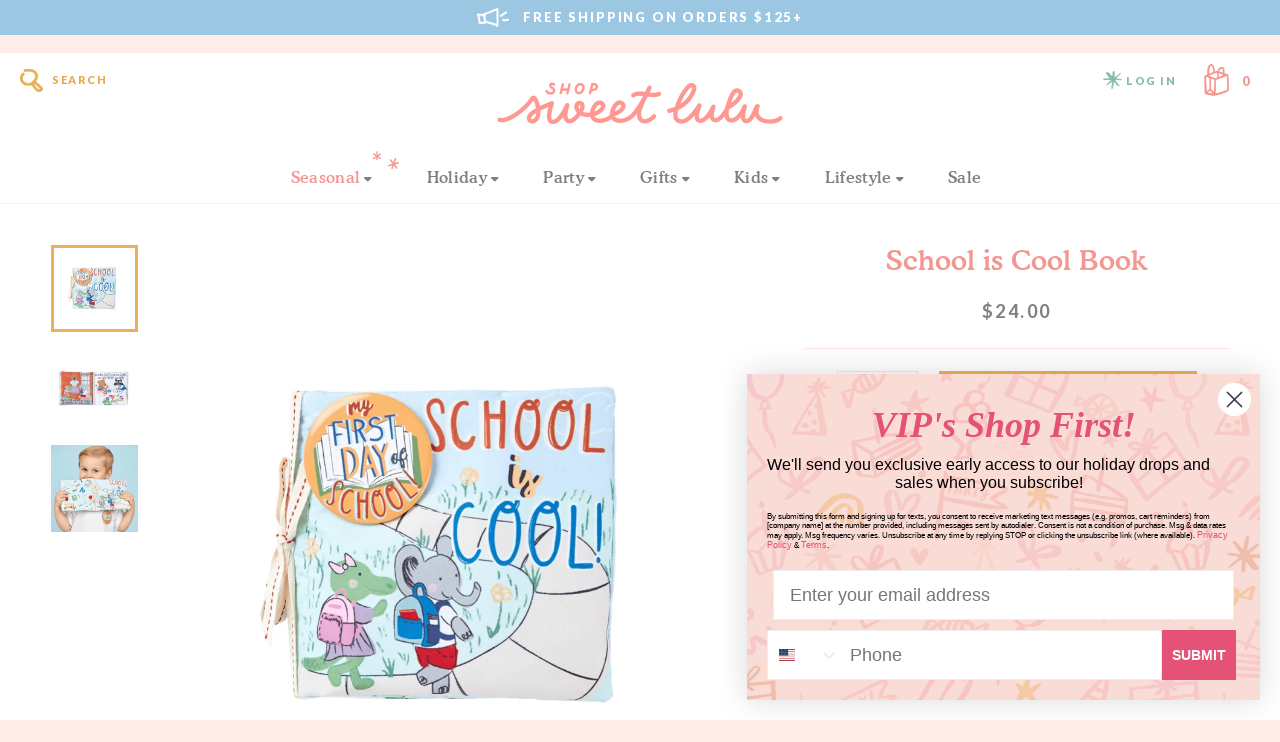

--- FILE ---
content_type: text/html; charset=utf-8
request_url: https://shopsweetlulu.com/en-ca/products/school-is-cool-book
body_size: 49123
content:
<!doctype html>
<html lang="en">
	<head>

		
		<!-- Google Tag Manager -->
		<script>
		window.dataLayer = window.dataLayer || [];
		</script>    
		<script>(function(w,d,s,l,i){w[l]=w[l]||[];w[l].push({'gtm.start':
		new Date().getTime(),event:'gtm.js'});var f=d.getElementsByTagName(s)[0],
		j=d.createElement(s),dl=l!='dataLayer'?'&l='+l:'';j.async=true;j.src=
		'https://www.googletagmanager.com/gtm.js?id='+i+dl;f.parentNode.insertBefore(j,f);
		})(window,document,'script','dataLayer','GTM-NKD997T');</script>
		<!-- End Google Tag Manager -->
		

		<meta charset="utf-8" />
		<meta name="description" content="This plush book features illustrated pages about the excitement of starting school and includes a wearable metal button. Plush Book &amp;amp; Metal Button Set Dimensions: 6&quot; x 6&quot; Made from polyester Ages 3+" />
		<meta name="viewport" content="width=device-width, initial-scale=1.0" />

		<link rel="canonical" href="https://shopsweetlulu.com/en-ca/products/school-is-cool-book" />
		<link rel="shortcut icon" href="//shopsweetlulu.com/cdn/shop/t/94/assets/favicon.png?v=182241098486196562381685082015" type="image/png" />

		<title>School is Cool Book &ndash; Shop Sweet Lulu</title>

		<link href="//shopsweetlulu.com/cdn/shop/t/94/assets/styles.css?v=58174265397139881521696420311" rel="stylesheet" type="text/css" media="all" />


<link rel="preconnect" href="https://fonts.googleapis.com">
<link rel="preconnect" href="https://fonts.gstatic.com" crossorigin>
<link href="https://fonts.googleapis.com/css2?family=Lato:wght@400;700;900&amp;family=Libre+Baskerville:ital@1&amp;display=swap" rel="stylesheet" type="text/css" media="all" />


<link href="" rel="stylesheet" type="text/css" media="all" />


<script src="https://kit.fontawesome.com/126b65ba55.js" crossorigin="anonymous"></script>


<link href="https://fonts.googleapis.com/icon?family=Material+Icons" rel="stylesheet" type="text/css" media="all" />



	<link href="//shopsweetlulu.com/cdn/shop/t/94/assets/lightbox.min.css?v=92229958916687277151696420311" rel="stylesheet" type="text/css" media="all" />



		<script src="//ajax.googleapis.com/ajax/libs/jquery/1.9.1/jquery.min.js" type="text/javascript"></script>
		<script src="//shopsweetlulu.com/cdn/shop/t/94/assets/jquery.bxslider.min.js?v=43813546433208322651683944828" type="text/javascript"></script>
		
		

<meta property="og:site_name" content="Shop Sweet Lulu">
<meta property="og:url" content="https://shopsweetlulu.com/en-ca/products/school-is-cool-book">
<meta property="og:title" content="School is Cool Book">
<meta property="og:type" content="product">
<meta property="og:description" content="This plush book features illustrated pages about the excitement of starting school and includes a wearable metal button. Plush Book &amp;amp; Metal Button Set Dimensions: 6&quot; x 6&quot; Made from polyester Ages 3+"><meta property="og:image" content="http://shopsweetlulu.com/cdn/shop/products/Shop-Sweet-Lulu-School-is-Cool-Book.png?v=1655202305">
  <meta property="og:image:secure_url" content="https://shopsweetlulu.com/cdn/shop/products/Shop-Sweet-Lulu-School-is-Cool-Book.png?v=1655202305">
  <meta property="og:image:width" content="1000">
  <meta property="og:image:height" content="1000"><meta property="og:price:amount" content="24.00">
  <meta property="og:price:currency" content="CAD"><meta name="twitter:card" content="summary_large_image">
<meta name="twitter:title" content="School is Cool Book">
<meta name="twitter:description" content="This plush book features illustrated pages about the excitement of starting school and includes a wearable metal button. Plush Book &amp;amp; Metal Button Set Dimensions: 6&quot; x 6&quot; Made from polyester Ages 3+">


		<script>window.performance && window.performance.mark && window.performance.mark('shopify.content_for_header.start');</script><meta name="google-site-verification" content="3r1QXFEvXm8opI2OkFKAh-gLLJO9E3EB7WFZ75OOVyg">
<meta name="google-site-verification" content="3r1QXFEvXm8opI2OkFKAh-gLLJO9E3EB7WFZ75OOVyg">
<meta id="shopify-digital-wallet" name="shopify-digital-wallet" content="/6549053/digital_wallets/dialog">
<meta name="shopify-checkout-api-token" content="e4a4428aa024badc0d687eb544e9075c">
<meta id="in-context-paypal-metadata" data-shop-id="6549053" data-venmo-supported="false" data-environment="production" data-locale="en_US" data-paypal-v4="true" data-currency="CAD">
<link rel="alternate" hreflang="x-default" href="https://shopsweetlulu.com/products/school-is-cool-book">
<link rel="alternate" hreflang="en" href="https://shopsweetlulu.com/products/school-is-cool-book">
<link rel="alternate" hreflang="en-CA" href="https://shopsweetlulu.com/en-ca/products/school-is-cool-book">
<link rel="alternate" type="application/json+oembed" href="https://shopsweetlulu.com/en-ca/products/school-is-cool-book.oembed">
<script async="async" src="/checkouts/internal/preloads.js?locale=en-CA"></script>
<link rel="preconnect" href="https://shop.app" crossorigin="anonymous">
<script async="async" src="https://shop.app/checkouts/internal/preloads.js?locale=en-CA&shop_id=6549053" crossorigin="anonymous"></script>
<script id="apple-pay-shop-capabilities" type="application/json">{"shopId":6549053,"countryCode":"US","currencyCode":"CAD","merchantCapabilities":["supports3DS"],"merchantId":"gid:\/\/shopify\/Shop\/6549053","merchantName":"Shop Sweet Lulu","requiredBillingContactFields":["postalAddress","email","phone"],"requiredShippingContactFields":["postalAddress","email","phone"],"shippingType":"shipping","supportedNetworks":["visa","masterCard","amex","discover","elo","jcb"],"total":{"type":"pending","label":"Shop Sweet Lulu","amount":"1.00"},"shopifyPaymentsEnabled":true,"supportsSubscriptions":true}</script>
<script id="shopify-features" type="application/json">{"accessToken":"e4a4428aa024badc0d687eb544e9075c","betas":["rich-media-storefront-analytics"],"domain":"shopsweetlulu.com","predictiveSearch":true,"shopId":6549053,"locale":"en"}</script>
<script>var Shopify = Shopify || {};
Shopify.shop = "shop-sweet-lulu.myshopify.com";
Shopify.locale = "en";
Shopify.currency = {"active":"CAD","rate":"1.3700876"};
Shopify.country = "CA";
Shopify.theme = {"name":"Shop Sweet Lulu (June 2023)","id":121376800862,"schema_name":"Shop Sweet Lulu","schema_version":"June 2023","theme_store_id":null,"role":"main"};
Shopify.theme.handle = "null";
Shopify.theme.style = {"id":null,"handle":null};
Shopify.cdnHost = "shopsweetlulu.com/cdn";
Shopify.routes = Shopify.routes || {};
Shopify.routes.root = "/en-ca/";</script>
<script type="module">!function(o){(o.Shopify=o.Shopify||{}).modules=!0}(window);</script>
<script>!function(o){function n(){var o=[];function n(){o.push(Array.prototype.slice.apply(arguments))}return n.q=o,n}var t=o.Shopify=o.Shopify||{};t.loadFeatures=n(),t.autoloadFeatures=n()}(window);</script>
<script>
  window.ShopifyPay = window.ShopifyPay || {};
  window.ShopifyPay.apiHost = "shop.app\/pay";
  window.ShopifyPay.redirectState = null;
</script>
<script id="shop-js-analytics" type="application/json">{"pageType":"product"}</script>
<script defer="defer" async type="module" src="//shopsweetlulu.com/cdn/shopifycloud/shop-js/modules/v2/client.init-shop-cart-sync_BN7fPSNr.en.esm.js"></script>
<script defer="defer" async type="module" src="//shopsweetlulu.com/cdn/shopifycloud/shop-js/modules/v2/chunk.common_Cbph3Kss.esm.js"></script>
<script defer="defer" async type="module" src="//shopsweetlulu.com/cdn/shopifycloud/shop-js/modules/v2/chunk.modal_DKumMAJ1.esm.js"></script>
<script type="module">
  await import("//shopsweetlulu.com/cdn/shopifycloud/shop-js/modules/v2/client.init-shop-cart-sync_BN7fPSNr.en.esm.js");
await import("//shopsweetlulu.com/cdn/shopifycloud/shop-js/modules/v2/chunk.common_Cbph3Kss.esm.js");
await import("//shopsweetlulu.com/cdn/shopifycloud/shop-js/modules/v2/chunk.modal_DKumMAJ1.esm.js");

  window.Shopify.SignInWithShop?.initShopCartSync?.({"fedCMEnabled":true,"windoidEnabled":true});

</script>
<script>
  window.Shopify = window.Shopify || {};
  if (!window.Shopify.featureAssets) window.Shopify.featureAssets = {};
  window.Shopify.featureAssets['shop-js'] = {"shop-cart-sync":["modules/v2/client.shop-cart-sync_CJVUk8Jm.en.esm.js","modules/v2/chunk.common_Cbph3Kss.esm.js","modules/v2/chunk.modal_DKumMAJ1.esm.js"],"init-fed-cm":["modules/v2/client.init-fed-cm_7Fvt41F4.en.esm.js","modules/v2/chunk.common_Cbph3Kss.esm.js","modules/v2/chunk.modal_DKumMAJ1.esm.js"],"init-shop-email-lookup-coordinator":["modules/v2/client.init-shop-email-lookup-coordinator_Cc088_bR.en.esm.js","modules/v2/chunk.common_Cbph3Kss.esm.js","modules/v2/chunk.modal_DKumMAJ1.esm.js"],"init-windoid":["modules/v2/client.init-windoid_hPopwJRj.en.esm.js","modules/v2/chunk.common_Cbph3Kss.esm.js","modules/v2/chunk.modal_DKumMAJ1.esm.js"],"shop-button":["modules/v2/client.shop-button_B0jaPSNF.en.esm.js","modules/v2/chunk.common_Cbph3Kss.esm.js","modules/v2/chunk.modal_DKumMAJ1.esm.js"],"shop-cash-offers":["modules/v2/client.shop-cash-offers_DPIskqss.en.esm.js","modules/v2/chunk.common_Cbph3Kss.esm.js","modules/v2/chunk.modal_DKumMAJ1.esm.js"],"shop-toast-manager":["modules/v2/client.shop-toast-manager_CK7RT69O.en.esm.js","modules/v2/chunk.common_Cbph3Kss.esm.js","modules/v2/chunk.modal_DKumMAJ1.esm.js"],"init-shop-cart-sync":["modules/v2/client.init-shop-cart-sync_BN7fPSNr.en.esm.js","modules/v2/chunk.common_Cbph3Kss.esm.js","modules/v2/chunk.modal_DKumMAJ1.esm.js"],"init-customer-accounts-sign-up":["modules/v2/client.init-customer-accounts-sign-up_CfPf4CXf.en.esm.js","modules/v2/client.shop-login-button_DeIztwXF.en.esm.js","modules/v2/chunk.common_Cbph3Kss.esm.js","modules/v2/chunk.modal_DKumMAJ1.esm.js"],"pay-button":["modules/v2/client.pay-button_CgIwFSYN.en.esm.js","modules/v2/chunk.common_Cbph3Kss.esm.js","modules/v2/chunk.modal_DKumMAJ1.esm.js"],"init-customer-accounts":["modules/v2/client.init-customer-accounts_DQ3x16JI.en.esm.js","modules/v2/client.shop-login-button_DeIztwXF.en.esm.js","modules/v2/chunk.common_Cbph3Kss.esm.js","modules/v2/chunk.modal_DKumMAJ1.esm.js"],"avatar":["modules/v2/client.avatar_BTnouDA3.en.esm.js"],"init-shop-for-new-customer-accounts":["modules/v2/client.init-shop-for-new-customer-accounts_CsZy_esa.en.esm.js","modules/v2/client.shop-login-button_DeIztwXF.en.esm.js","modules/v2/chunk.common_Cbph3Kss.esm.js","modules/v2/chunk.modal_DKumMAJ1.esm.js"],"shop-follow-button":["modules/v2/client.shop-follow-button_BRMJjgGd.en.esm.js","modules/v2/chunk.common_Cbph3Kss.esm.js","modules/v2/chunk.modal_DKumMAJ1.esm.js"],"checkout-modal":["modules/v2/client.checkout-modal_B9Drz_yf.en.esm.js","modules/v2/chunk.common_Cbph3Kss.esm.js","modules/v2/chunk.modal_DKumMAJ1.esm.js"],"shop-login-button":["modules/v2/client.shop-login-button_DeIztwXF.en.esm.js","modules/v2/chunk.common_Cbph3Kss.esm.js","modules/v2/chunk.modal_DKumMAJ1.esm.js"],"lead-capture":["modules/v2/client.lead-capture_DXYzFM3R.en.esm.js","modules/v2/chunk.common_Cbph3Kss.esm.js","modules/v2/chunk.modal_DKumMAJ1.esm.js"],"shop-login":["modules/v2/client.shop-login_CA5pJqmO.en.esm.js","modules/v2/chunk.common_Cbph3Kss.esm.js","modules/v2/chunk.modal_DKumMAJ1.esm.js"],"payment-terms":["modules/v2/client.payment-terms_BxzfvcZJ.en.esm.js","modules/v2/chunk.common_Cbph3Kss.esm.js","modules/v2/chunk.modal_DKumMAJ1.esm.js"]};
</script>
<script>(function() {
  var isLoaded = false;
  function asyncLoad() {
    if (isLoaded) return;
    isLoaded = true;
    var urls = ["https:\/\/formbuilder.hulkapps.com\/skeletopapp.js?shop=shop-sweet-lulu.myshopify.com","\/\/shop-sweet-lulu.bookthatapp.com\/javascripts\/bta.js?shop=shop-sweet-lulu.myshopify.com","https:\/\/instafeed.nfcube.com\/cdn\/b164adef5a6c23942436264f3ba964fe.js?shop=shop-sweet-lulu.myshopify.com","https:\/\/live.bb.eight-cdn.com\/script.js?shop=shop-sweet-lulu.myshopify.com","https:\/\/cdn.hextom.com\/js\/freeshippingbar.js?shop=shop-sweet-lulu.myshopify.com","https:\/\/cdn.shipinsure.io\/shipinsure_shopify_6_1.min.js?shop_name=shop-sweet-lulu.myshopify.com\u0026shop=shop-sweet-lulu.myshopify.com","https:\/\/upsells.boldapps.net\/v2_ui\/js\/UpsellTracker.js?shop=shop-sweet-lulu.myshopify.com","https:\/\/upsells.boldapps.net\/v2_ui\/js\/upsell.js?shop=shop-sweet-lulu.myshopify.com"];
    for (var i = 0; i < urls.length; i++) {
      var s = document.createElement('script');
      s.type = 'text/javascript';
      s.async = true;
      s.src = urls[i];
      var x = document.getElementsByTagName('script')[0];
      x.parentNode.insertBefore(s, x);
    }
  };
  if(window.attachEvent) {
    window.attachEvent('onload', asyncLoad);
  } else {
    window.addEventListener('load', asyncLoad, false);
  }
})();</script>
<script id="__st">var __st={"a":6549053,"offset":-18000,"reqid":"6f2d8a83-4f0f-4d23-9eb8-8b14cf052928-1769719966","pageurl":"shopsweetlulu.com\/en-ca\/products\/school-is-cool-book","u":"e6858ccdd204","p":"product","rtyp":"product","rid":6689922875486};</script>
<script>window.ShopifyPaypalV4VisibilityTracking = true;</script>
<script id="captcha-bootstrap">!function(){'use strict';const t='contact',e='account',n='new_comment',o=[[t,t],['blogs',n],['comments',n],[t,'customer']],c=[[e,'customer_login'],[e,'guest_login'],[e,'recover_customer_password'],[e,'create_customer']],r=t=>t.map((([t,e])=>`form[action*='/${t}']:not([data-nocaptcha='true']) input[name='form_type'][value='${e}']`)).join(','),a=t=>()=>t?[...document.querySelectorAll(t)].map((t=>t.form)):[];function s(){const t=[...o],e=r(t);return a(e)}const i='password',u='form_key',d=['recaptcha-v3-token','g-recaptcha-response','h-captcha-response',i],f=()=>{try{return window.sessionStorage}catch{return}},m='__shopify_v',_=t=>t.elements[u];function p(t,e,n=!1){try{const o=window.sessionStorage,c=JSON.parse(o.getItem(e)),{data:r}=function(t){const{data:e,action:n}=t;return t[m]||n?{data:e,action:n}:{data:t,action:n}}(c);for(const[e,n]of Object.entries(r))t.elements[e]&&(t.elements[e].value=n);n&&o.removeItem(e)}catch(o){console.error('form repopulation failed',{error:o})}}const l='form_type',E='cptcha';function T(t){t.dataset[E]=!0}const w=window,h=w.document,L='Shopify',v='ce_forms',y='captcha';let A=!1;((t,e)=>{const n=(g='f06e6c50-85a8-45c8-87d0-21a2b65856fe',I='https://cdn.shopify.com/shopifycloud/storefront-forms-hcaptcha/ce_storefront_forms_captcha_hcaptcha.v1.5.2.iife.js',D={infoText:'Protected by hCaptcha',privacyText:'Privacy',termsText:'Terms'},(t,e,n)=>{const o=w[L][v],c=o.bindForm;if(c)return c(t,g,e,D).then(n);var r;o.q.push([[t,g,e,D],n]),r=I,A||(h.body.append(Object.assign(h.createElement('script'),{id:'captcha-provider',async:!0,src:r})),A=!0)});var g,I,D;w[L]=w[L]||{},w[L][v]=w[L][v]||{},w[L][v].q=[],w[L][y]=w[L][y]||{},w[L][y].protect=function(t,e){n(t,void 0,e),T(t)},Object.freeze(w[L][y]),function(t,e,n,w,h,L){const[v,y,A,g]=function(t,e,n){const i=e?o:[],u=t?c:[],d=[...i,...u],f=r(d),m=r(i),_=r(d.filter((([t,e])=>n.includes(e))));return[a(f),a(m),a(_),s()]}(w,h,L),I=t=>{const e=t.target;return e instanceof HTMLFormElement?e:e&&e.form},D=t=>v().includes(t);t.addEventListener('submit',(t=>{const e=I(t);if(!e)return;const n=D(e)&&!e.dataset.hcaptchaBound&&!e.dataset.recaptchaBound,o=_(e),c=g().includes(e)&&(!o||!o.value);(n||c)&&t.preventDefault(),c&&!n&&(function(t){try{if(!f())return;!function(t){const e=f();if(!e)return;const n=_(t);if(!n)return;const o=n.value;o&&e.removeItem(o)}(t);const e=Array.from(Array(32),(()=>Math.random().toString(36)[2])).join('');!function(t,e){_(t)||t.append(Object.assign(document.createElement('input'),{type:'hidden',name:u})),t.elements[u].value=e}(t,e),function(t,e){const n=f();if(!n)return;const o=[...t.querySelectorAll(`input[type='${i}']`)].map((({name:t})=>t)),c=[...d,...o],r={};for(const[a,s]of new FormData(t).entries())c.includes(a)||(r[a]=s);n.setItem(e,JSON.stringify({[m]:1,action:t.action,data:r}))}(t,e)}catch(e){console.error('failed to persist form',e)}}(e),e.submit())}));const S=(t,e)=>{t&&!t.dataset[E]&&(n(t,e.some((e=>e===t))),T(t))};for(const o of['focusin','change'])t.addEventListener(o,(t=>{const e=I(t);D(e)&&S(e,y())}));const B=e.get('form_key'),M=e.get(l),P=B&&M;t.addEventListener('DOMContentLoaded',(()=>{const t=y();if(P)for(const e of t)e.elements[l].value===M&&p(e,B);[...new Set([...A(),...v().filter((t=>'true'===t.dataset.shopifyCaptcha))])].forEach((e=>S(e,t)))}))}(h,new URLSearchParams(w.location.search),n,t,e,['guest_login'])})(!0,!0)}();</script>
<script integrity="sha256-4kQ18oKyAcykRKYeNunJcIwy7WH5gtpwJnB7kiuLZ1E=" data-source-attribution="shopify.loadfeatures" defer="defer" src="//shopsweetlulu.com/cdn/shopifycloud/storefront/assets/storefront/load_feature-a0a9edcb.js" crossorigin="anonymous"></script>
<script crossorigin="anonymous" defer="defer" src="//shopsweetlulu.com/cdn/shopifycloud/storefront/assets/shopify_pay/storefront-65b4c6d7.js?v=20250812"></script>
<script data-source-attribution="shopify.dynamic_checkout.dynamic.init">var Shopify=Shopify||{};Shopify.PaymentButton=Shopify.PaymentButton||{isStorefrontPortableWallets:!0,init:function(){window.Shopify.PaymentButton.init=function(){};var t=document.createElement("script");t.src="https://shopsweetlulu.com/cdn/shopifycloud/portable-wallets/latest/portable-wallets.en.js",t.type="module",document.head.appendChild(t)}};
</script>
<script data-source-attribution="shopify.dynamic_checkout.buyer_consent">
  function portableWalletsHideBuyerConsent(e){var t=document.getElementById("shopify-buyer-consent"),n=document.getElementById("shopify-subscription-policy-button");t&&n&&(t.classList.add("hidden"),t.setAttribute("aria-hidden","true"),n.removeEventListener("click",e))}function portableWalletsShowBuyerConsent(e){var t=document.getElementById("shopify-buyer-consent"),n=document.getElementById("shopify-subscription-policy-button");t&&n&&(t.classList.remove("hidden"),t.removeAttribute("aria-hidden"),n.addEventListener("click",e))}window.Shopify?.PaymentButton&&(window.Shopify.PaymentButton.hideBuyerConsent=portableWalletsHideBuyerConsent,window.Shopify.PaymentButton.showBuyerConsent=portableWalletsShowBuyerConsent);
</script>
<script data-source-attribution="shopify.dynamic_checkout.cart.bootstrap">document.addEventListener("DOMContentLoaded",(function(){function t(){return document.querySelector("shopify-accelerated-checkout-cart, shopify-accelerated-checkout")}if(t())Shopify.PaymentButton.init();else{new MutationObserver((function(e,n){t()&&(Shopify.PaymentButton.init(),n.disconnect())})).observe(document.body,{childList:!0,subtree:!0})}}));
</script>
<link id="shopify-accelerated-checkout-styles" rel="stylesheet" media="screen" href="https://shopsweetlulu.com/cdn/shopifycloud/portable-wallets/latest/accelerated-checkout-backwards-compat.css" crossorigin="anonymous">
<style id="shopify-accelerated-checkout-cart">
        #shopify-buyer-consent {
  margin-top: 1em;
  display: inline-block;
  width: 100%;
}

#shopify-buyer-consent.hidden {
  display: none;
}

#shopify-subscription-policy-button {
  background: none;
  border: none;
  padding: 0;
  text-decoration: underline;
  font-size: inherit;
  cursor: pointer;
}

#shopify-subscription-policy-button::before {
  box-shadow: none;
}

      </style>

<script>window.performance && window.performance.mark && window.performance.mark('shopify.content_for_header.end');</script>
		
		
		
		
		

	<!-- BEGIN app block: shopify://apps/klaviyo-email-marketing-sms/blocks/klaviyo-onsite-embed/2632fe16-c075-4321-a88b-50b567f42507 -->












  <script async src="https://static.klaviyo.com/onsite/js/LxaERP/klaviyo.js?company_id=LxaERP"></script>
  <script>!function(){if(!window.klaviyo){window._klOnsite=window._klOnsite||[];try{window.klaviyo=new Proxy({},{get:function(n,i){return"push"===i?function(){var n;(n=window._klOnsite).push.apply(n,arguments)}:function(){for(var n=arguments.length,o=new Array(n),w=0;w<n;w++)o[w]=arguments[w];var t="function"==typeof o[o.length-1]?o.pop():void 0,e=new Promise((function(n){window._klOnsite.push([i].concat(o,[function(i){t&&t(i),n(i)}]))}));return e}}})}catch(n){window.klaviyo=window.klaviyo||[],window.klaviyo.push=function(){var n;(n=window._klOnsite).push.apply(n,arguments)}}}}();</script>

  
    <script id="viewed_product">
      if (item == null) {
        var _learnq = _learnq || [];

        var MetafieldReviews = null
        var MetafieldYotpoRating = null
        var MetafieldYotpoCount = null
        var MetafieldLooxRating = null
        var MetafieldLooxCount = null
        var okendoProduct = null
        var okendoProductReviewCount = null
        var okendoProductReviewAverageValue = null
        try {
          // The following fields are used for Customer Hub recently viewed in order to add reviews.
          // This information is not part of __kla_viewed. Instead, it is part of __kla_viewed_reviewed_items
          MetafieldReviews = {};
          MetafieldYotpoRating = null
          MetafieldYotpoCount = null
          MetafieldLooxRating = null
          MetafieldLooxCount = null

          okendoProduct = null
          // If the okendo metafield is not legacy, it will error, which then requires the new json formatted data
          if (okendoProduct && 'error' in okendoProduct) {
            okendoProduct = null
          }
          okendoProductReviewCount = okendoProduct ? okendoProduct.reviewCount : null
          okendoProductReviewAverageValue = okendoProduct ? okendoProduct.reviewAverageValue : null
        } catch (error) {
          console.error('Error in Klaviyo onsite reviews tracking:', error);
        }

        var item = {
          Name: "School is Cool Book",
          ProductID: 6689922875486,
          Categories: ["All Products","Back to School","Back to School Accessories + Gifts","PFCM Sale"],
          ImageURL: "https://shopsweetlulu.com/cdn/shop/products/Shop-Sweet-Lulu-School-is-Cool-Book_grande.png?v=1655202305",
          URL: "https://shopsweetlulu.com/en-ca/products/school-is-cool-book",
          Brand: "Mud Pie",
          Price: "$24.00",
          Value: "24.00",
          CompareAtPrice: "$0.00"
        };
        _learnq.push(['track', 'Viewed Product', item]);
        _learnq.push(['trackViewedItem', {
          Title: item.Name,
          ItemId: item.ProductID,
          Categories: item.Categories,
          ImageUrl: item.ImageURL,
          Url: item.URL,
          Metadata: {
            Brand: item.Brand,
            Price: item.Price,
            Value: item.Value,
            CompareAtPrice: item.CompareAtPrice
          },
          metafields:{
            reviews: MetafieldReviews,
            yotpo:{
              rating: MetafieldYotpoRating,
              count: MetafieldYotpoCount,
            },
            loox:{
              rating: MetafieldLooxRating,
              count: MetafieldLooxCount,
            },
            okendo: {
              rating: okendoProductReviewAverageValue,
              count: okendoProductReviewCount,
            }
          }
        }]);
      }
    </script>
  




  <script>
    window.klaviyoReviewsProductDesignMode = false
  </script>



  <!-- BEGIN app snippet: customer-hub-data --><script>
  if (!window.customerHub) {
    window.customerHub = {};
  }
  window.customerHub.storefrontRoutes = {
    login: "/en-ca/account/login?return_url=%2F%23k-hub",
    register: "/en-ca/account/register?return_url=%2F%23k-hub",
    logout: "/en-ca/account/logout",
    profile: "/en-ca/account",
    addresses: "/en-ca/account/addresses",
  };
  
  window.customerHub.userId = null;
  
  window.customerHub.storeDomain = "shop-sweet-lulu.myshopify.com";

  
    window.customerHub.activeProduct = {
      name: "School is Cool Book",
      category: null,
      imageUrl: "https://shopsweetlulu.com/cdn/shop/products/Shop-Sweet-Lulu-School-is-Cool-Book_grande.png?v=1655202305",
      id: "6689922875486",
      link: "https://shopsweetlulu.com/en-ca/products/school-is-cool-book",
      variants: [
        
          {
            id: "39720762474590",
            
            imageUrl: null,
            
            price: "2400",
            currency: "USD",
            availableForSale: true,
            title: "Default Title",
          },
        
      ],
    };
    window.customerHub.activeProduct.variants.forEach((variant) => {
        
        variant.price = `${variant.price.slice(0, -2)}.${variant.price.slice(-2)}`;
    });
  

  
    window.customerHub.storeLocale = {
        currentLanguage: 'en',
        currentCountry: 'CA',
        availableLanguages: [
          
            {
              iso_code: 'en',
              endonym_name: 'English'
            }
          
        ],
        availableCountries: [
          
            {
              iso_code: 'AF',
              name: 'Afghanistan',
              currency_code: 'USD'
            },
          
            {
              iso_code: 'AX',
              name: 'Åland Islands',
              currency_code: 'USD'
            },
          
            {
              iso_code: 'AL',
              name: 'Albania',
              currency_code: 'USD'
            },
          
            {
              iso_code: 'DZ',
              name: 'Algeria',
              currency_code: 'USD'
            },
          
            {
              iso_code: 'AD',
              name: 'Andorra',
              currency_code: 'USD'
            },
          
            {
              iso_code: 'AO',
              name: 'Angola',
              currency_code: 'USD'
            },
          
            {
              iso_code: 'AI',
              name: 'Anguilla',
              currency_code: 'USD'
            },
          
            {
              iso_code: 'AG',
              name: 'Antigua &amp; Barbuda',
              currency_code: 'USD'
            },
          
            {
              iso_code: 'AR',
              name: 'Argentina',
              currency_code: 'USD'
            },
          
            {
              iso_code: 'AM',
              name: 'Armenia',
              currency_code: 'USD'
            },
          
            {
              iso_code: 'AW',
              name: 'Aruba',
              currency_code: 'USD'
            },
          
            {
              iso_code: 'AC',
              name: 'Ascension Island',
              currency_code: 'USD'
            },
          
            {
              iso_code: 'AU',
              name: 'Australia',
              currency_code: 'USD'
            },
          
            {
              iso_code: 'AT',
              name: 'Austria',
              currency_code: 'USD'
            },
          
            {
              iso_code: 'AZ',
              name: 'Azerbaijan',
              currency_code: 'USD'
            },
          
            {
              iso_code: 'BS',
              name: 'Bahamas',
              currency_code: 'USD'
            },
          
            {
              iso_code: 'BH',
              name: 'Bahrain',
              currency_code: 'USD'
            },
          
            {
              iso_code: 'BD',
              name: 'Bangladesh',
              currency_code: 'USD'
            },
          
            {
              iso_code: 'BB',
              name: 'Barbados',
              currency_code: 'USD'
            },
          
            {
              iso_code: 'BY',
              name: 'Belarus',
              currency_code: 'USD'
            },
          
            {
              iso_code: 'BE',
              name: 'Belgium',
              currency_code: 'USD'
            },
          
            {
              iso_code: 'BZ',
              name: 'Belize',
              currency_code: 'USD'
            },
          
            {
              iso_code: 'BJ',
              name: 'Benin',
              currency_code: 'USD'
            },
          
            {
              iso_code: 'BM',
              name: 'Bermuda',
              currency_code: 'USD'
            },
          
            {
              iso_code: 'BT',
              name: 'Bhutan',
              currency_code: 'USD'
            },
          
            {
              iso_code: 'BO',
              name: 'Bolivia',
              currency_code: 'USD'
            },
          
            {
              iso_code: 'BA',
              name: 'Bosnia &amp; Herzegovina',
              currency_code: 'USD'
            },
          
            {
              iso_code: 'BW',
              name: 'Botswana',
              currency_code: 'USD'
            },
          
            {
              iso_code: 'BR',
              name: 'Brazil',
              currency_code: 'USD'
            },
          
            {
              iso_code: 'IO',
              name: 'British Indian Ocean Territory',
              currency_code: 'USD'
            },
          
            {
              iso_code: 'VG',
              name: 'British Virgin Islands',
              currency_code: 'USD'
            },
          
            {
              iso_code: 'BN',
              name: 'Brunei',
              currency_code: 'USD'
            },
          
            {
              iso_code: 'BG',
              name: 'Bulgaria',
              currency_code: 'USD'
            },
          
            {
              iso_code: 'BF',
              name: 'Burkina Faso',
              currency_code: 'USD'
            },
          
            {
              iso_code: 'BI',
              name: 'Burundi',
              currency_code: 'USD'
            },
          
            {
              iso_code: 'KH',
              name: 'Cambodia',
              currency_code: 'USD'
            },
          
            {
              iso_code: 'CM',
              name: 'Cameroon',
              currency_code: 'USD'
            },
          
            {
              iso_code: 'CA',
              name: 'Canada',
              currency_code: 'CAD'
            },
          
            {
              iso_code: 'CV',
              name: 'Cape Verde',
              currency_code: 'USD'
            },
          
            {
              iso_code: 'BQ',
              name: 'Caribbean Netherlands',
              currency_code: 'USD'
            },
          
            {
              iso_code: 'KY',
              name: 'Cayman Islands',
              currency_code: 'USD'
            },
          
            {
              iso_code: 'CF',
              name: 'Central African Republic',
              currency_code: 'USD'
            },
          
            {
              iso_code: 'TD',
              name: 'Chad',
              currency_code: 'USD'
            },
          
            {
              iso_code: 'CL',
              name: 'Chile',
              currency_code: 'USD'
            },
          
            {
              iso_code: 'CN',
              name: 'China',
              currency_code: 'USD'
            },
          
            {
              iso_code: 'CX',
              name: 'Christmas Island',
              currency_code: 'USD'
            },
          
            {
              iso_code: 'CC',
              name: 'Cocos (Keeling) Islands',
              currency_code: 'USD'
            },
          
            {
              iso_code: 'CO',
              name: 'Colombia',
              currency_code: 'USD'
            },
          
            {
              iso_code: 'KM',
              name: 'Comoros',
              currency_code: 'USD'
            },
          
            {
              iso_code: 'CG',
              name: 'Congo - Brazzaville',
              currency_code: 'USD'
            },
          
            {
              iso_code: 'CD',
              name: 'Congo - Kinshasa',
              currency_code: 'USD'
            },
          
            {
              iso_code: 'CK',
              name: 'Cook Islands',
              currency_code: 'USD'
            },
          
            {
              iso_code: 'CR',
              name: 'Costa Rica',
              currency_code: 'USD'
            },
          
            {
              iso_code: 'CI',
              name: 'Côte d’Ivoire',
              currency_code: 'USD'
            },
          
            {
              iso_code: 'HR',
              name: 'Croatia',
              currency_code: 'USD'
            },
          
            {
              iso_code: 'CW',
              name: 'Curaçao',
              currency_code: 'USD'
            },
          
            {
              iso_code: 'CY',
              name: 'Cyprus',
              currency_code: 'USD'
            },
          
            {
              iso_code: 'CZ',
              name: 'Czechia',
              currency_code: 'USD'
            },
          
            {
              iso_code: 'DK',
              name: 'Denmark',
              currency_code: 'USD'
            },
          
            {
              iso_code: 'DJ',
              name: 'Djibouti',
              currency_code: 'USD'
            },
          
            {
              iso_code: 'DM',
              name: 'Dominica',
              currency_code: 'USD'
            },
          
            {
              iso_code: 'DO',
              name: 'Dominican Republic',
              currency_code: 'USD'
            },
          
            {
              iso_code: 'EC',
              name: 'Ecuador',
              currency_code: 'USD'
            },
          
            {
              iso_code: 'EG',
              name: 'Egypt',
              currency_code: 'USD'
            },
          
            {
              iso_code: 'SV',
              name: 'El Salvador',
              currency_code: 'USD'
            },
          
            {
              iso_code: 'GQ',
              name: 'Equatorial Guinea',
              currency_code: 'USD'
            },
          
            {
              iso_code: 'ER',
              name: 'Eritrea',
              currency_code: 'USD'
            },
          
            {
              iso_code: 'EE',
              name: 'Estonia',
              currency_code: 'USD'
            },
          
            {
              iso_code: 'SZ',
              name: 'Eswatini',
              currency_code: 'USD'
            },
          
            {
              iso_code: 'ET',
              name: 'Ethiopia',
              currency_code: 'USD'
            },
          
            {
              iso_code: 'FK',
              name: 'Falkland Islands',
              currency_code: 'USD'
            },
          
            {
              iso_code: 'FO',
              name: 'Faroe Islands',
              currency_code: 'USD'
            },
          
            {
              iso_code: 'FJ',
              name: 'Fiji',
              currency_code: 'USD'
            },
          
            {
              iso_code: 'FI',
              name: 'Finland',
              currency_code: 'USD'
            },
          
            {
              iso_code: 'FR',
              name: 'France',
              currency_code: 'USD'
            },
          
            {
              iso_code: 'GF',
              name: 'French Guiana',
              currency_code: 'USD'
            },
          
            {
              iso_code: 'PF',
              name: 'French Polynesia',
              currency_code: 'USD'
            },
          
            {
              iso_code: 'TF',
              name: 'French Southern Territories',
              currency_code: 'USD'
            },
          
            {
              iso_code: 'GA',
              name: 'Gabon',
              currency_code: 'USD'
            },
          
            {
              iso_code: 'GM',
              name: 'Gambia',
              currency_code: 'USD'
            },
          
            {
              iso_code: 'GE',
              name: 'Georgia',
              currency_code: 'USD'
            },
          
            {
              iso_code: 'DE',
              name: 'Germany',
              currency_code: 'USD'
            },
          
            {
              iso_code: 'GH',
              name: 'Ghana',
              currency_code: 'USD'
            },
          
            {
              iso_code: 'GI',
              name: 'Gibraltar',
              currency_code: 'USD'
            },
          
            {
              iso_code: 'GR',
              name: 'Greece',
              currency_code: 'USD'
            },
          
            {
              iso_code: 'GL',
              name: 'Greenland',
              currency_code: 'USD'
            },
          
            {
              iso_code: 'GD',
              name: 'Grenada',
              currency_code: 'USD'
            },
          
            {
              iso_code: 'GP',
              name: 'Guadeloupe',
              currency_code: 'USD'
            },
          
            {
              iso_code: 'GT',
              name: 'Guatemala',
              currency_code: 'USD'
            },
          
            {
              iso_code: 'GG',
              name: 'Guernsey',
              currency_code: 'USD'
            },
          
            {
              iso_code: 'GN',
              name: 'Guinea',
              currency_code: 'USD'
            },
          
            {
              iso_code: 'GW',
              name: 'Guinea-Bissau',
              currency_code: 'USD'
            },
          
            {
              iso_code: 'GY',
              name: 'Guyana',
              currency_code: 'USD'
            },
          
            {
              iso_code: 'HT',
              name: 'Haiti',
              currency_code: 'USD'
            },
          
            {
              iso_code: 'HN',
              name: 'Honduras',
              currency_code: 'USD'
            },
          
            {
              iso_code: 'HK',
              name: 'Hong Kong SAR',
              currency_code: 'USD'
            },
          
            {
              iso_code: 'HU',
              name: 'Hungary',
              currency_code: 'USD'
            },
          
            {
              iso_code: 'IS',
              name: 'Iceland',
              currency_code: 'USD'
            },
          
            {
              iso_code: 'IN',
              name: 'India',
              currency_code: 'USD'
            },
          
            {
              iso_code: 'ID',
              name: 'Indonesia',
              currency_code: 'USD'
            },
          
            {
              iso_code: 'IQ',
              name: 'Iraq',
              currency_code: 'USD'
            },
          
            {
              iso_code: 'IE',
              name: 'Ireland',
              currency_code: 'USD'
            },
          
            {
              iso_code: 'IM',
              name: 'Isle of Man',
              currency_code: 'USD'
            },
          
            {
              iso_code: 'IL',
              name: 'Israel',
              currency_code: 'USD'
            },
          
            {
              iso_code: 'IT',
              name: 'Italy',
              currency_code: 'USD'
            },
          
            {
              iso_code: 'JM',
              name: 'Jamaica',
              currency_code: 'USD'
            },
          
            {
              iso_code: 'JP',
              name: 'Japan',
              currency_code: 'USD'
            },
          
            {
              iso_code: 'JE',
              name: 'Jersey',
              currency_code: 'USD'
            },
          
            {
              iso_code: 'JO',
              name: 'Jordan',
              currency_code: 'USD'
            },
          
            {
              iso_code: 'KZ',
              name: 'Kazakhstan',
              currency_code: 'USD'
            },
          
            {
              iso_code: 'KE',
              name: 'Kenya',
              currency_code: 'USD'
            },
          
            {
              iso_code: 'KI',
              name: 'Kiribati',
              currency_code: 'USD'
            },
          
            {
              iso_code: 'XK',
              name: 'Kosovo',
              currency_code: 'USD'
            },
          
            {
              iso_code: 'KW',
              name: 'Kuwait',
              currency_code: 'USD'
            },
          
            {
              iso_code: 'KG',
              name: 'Kyrgyzstan',
              currency_code: 'USD'
            },
          
            {
              iso_code: 'LA',
              name: 'Laos',
              currency_code: 'USD'
            },
          
            {
              iso_code: 'LV',
              name: 'Latvia',
              currency_code: 'USD'
            },
          
            {
              iso_code: 'LB',
              name: 'Lebanon',
              currency_code: 'USD'
            },
          
            {
              iso_code: 'LS',
              name: 'Lesotho',
              currency_code: 'USD'
            },
          
            {
              iso_code: 'LR',
              name: 'Liberia',
              currency_code: 'USD'
            },
          
            {
              iso_code: 'LY',
              name: 'Libya',
              currency_code: 'USD'
            },
          
            {
              iso_code: 'LI',
              name: 'Liechtenstein',
              currency_code: 'USD'
            },
          
            {
              iso_code: 'LT',
              name: 'Lithuania',
              currency_code: 'USD'
            },
          
            {
              iso_code: 'LU',
              name: 'Luxembourg',
              currency_code: 'USD'
            },
          
            {
              iso_code: 'MO',
              name: 'Macao SAR',
              currency_code: 'USD'
            },
          
            {
              iso_code: 'MG',
              name: 'Madagascar',
              currency_code: 'USD'
            },
          
            {
              iso_code: 'MW',
              name: 'Malawi',
              currency_code: 'USD'
            },
          
            {
              iso_code: 'MY',
              name: 'Malaysia',
              currency_code: 'USD'
            },
          
            {
              iso_code: 'MV',
              name: 'Maldives',
              currency_code: 'USD'
            },
          
            {
              iso_code: 'ML',
              name: 'Mali',
              currency_code: 'USD'
            },
          
            {
              iso_code: 'MT',
              name: 'Malta',
              currency_code: 'USD'
            },
          
            {
              iso_code: 'MQ',
              name: 'Martinique',
              currency_code: 'USD'
            },
          
            {
              iso_code: 'MR',
              name: 'Mauritania',
              currency_code: 'USD'
            },
          
            {
              iso_code: 'MU',
              name: 'Mauritius',
              currency_code: 'USD'
            },
          
            {
              iso_code: 'YT',
              name: 'Mayotte',
              currency_code: 'USD'
            },
          
            {
              iso_code: 'MX',
              name: 'Mexico',
              currency_code: 'USD'
            },
          
            {
              iso_code: 'MD',
              name: 'Moldova',
              currency_code: 'USD'
            },
          
            {
              iso_code: 'MC',
              name: 'Monaco',
              currency_code: 'USD'
            },
          
            {
              iso_code: 'MN',
              name: 'Mongolia',
              currency_code: 'USD'
            },
          
            {
              iso_code: 'ME',
              name: 'Montenegro',
              currency_code: 'USD'
            },
          
            {
              iso_code: 'MS',
              name: 'Montserrat',
              currency_code: 'USD'
            },
          
            {
              iso_code: 'MA',
              name: 'Morocco',
              currency_code: 'USD'
            },
          
            {
              iso_code: 'MZ',
              name: 'Mozambique',
              currency_code: 'USD'
            },
          
            {
              iso_code: 'MM',
              name: 'Myanmar (Burma)',
              currency_code: 'USD'
            },
          
            {
              iso_code: 'NA',
              name: 'Namibia',
              currency_code: 'USD'
            },
          
            {
              iso_code: 'NR',
              name: 'Nauru',
              currency_code: 'USD'
            },
          
            {
              iso_code: 'NP',
              name: 'Nepal',
              currency_code: 'USD'
            },
          
            {
              iso_code: 'NL',
              name: 'Netherlands',
              currency_code: 'USD'
            },
          
            {
              iso_code: 'NC',
              name: 'New Caledonia',
              currency_code: 'USD'
            },
          
            {
              iso_code: 'NZ',
              name: 'New Zealand',
              currency_code: 'USD'
            },
          
            {
              iso_code: 'NI',
              name: 'Nicaragua',
              currency_code: 'USD'
            },
          
            {
              iso_code: 'NE',
              name: 'Niger',
              currency_code: 'USD'
            },
          
            {
              iso_code: 'NG',
              name: 'Nigeria',
              currency_code: 'USD'
            },
          
            {
              iso_code: 'NU',
              name: 'Niue',
              currency_code: 'USD'
            },
          
            {
              iso_code: 'NF',
              name: 'Norfolk Island',
              currency_code: 'USD'
            },
          
            {
              iso_code: 'MK',
              name: 'North Macedonia',
              currency_code: 'USD'
            },
          
            {
              iso_code: 'NO',
              name: 'Norway',
              currency_code: 'USD'
            },
          
            {
              iso_code: 'OM',
              name: 'Oman',
              currency_code: 'USD'
            },
          
            {
              iso_code: 'PK',
              name: 'Pakistan',
              currency_code: 'USD'
            },
          
            {
              iso_code: 'PS',
              name: 'Palestinian Territories',
              currency_code: 'USD'
            },
          
            {
              iso_code: 'PA',
              name: 'Panama',
              currency_code: 'USD'
            },
          
            {
              iso_code: 'PG',
              name: 'Papua New Guinea',
              currency_code: 'USD'
            },
          
            {
              iso_code: 'PY',
              name: 'Paraguay',
              currency_code: 'USD'
            },
          
            {
              iso_code: 'PE',
              name: 'Peru',
              currency_code: 'USD'
            },
          
            {
              iso_code: 'PH',
              name: 'Philippines',
              currency_code: 'USD'
            },
          
            {
              iso_code: 'PN',
              name: 'Pitcairn Islands',
              currency_code: 'USD'
            },
          
            {
              iso_code: 'PL',
              name: 'Poland',
              currency_code: 'USD'
            },
          
            {
              iso_code: 'PT',
              name: 'Portugal',
              currency_code: 'USD'
            },
          
            {
              iso_code: 'QA',
              name: 'Qatar',
              currency_code: 'USD'
            },
          
            {
              iso_code: 'RE',
              name: 'Réunion',
              currency_code: 'USD'
            },
          
            {
              iso_code: 'RO',
              name: 'Romania',
              currency_code: 'USD'
            },
          
            {
              iso_code: 'RU',
              name: 'Russia',
              currency_code: 'USD'
            },
          
            {
              iso_code: 'RW',
              name: 'Rwanda',
              currency_code: 'USD'
            },
          
            {
              iso_code: 'WS',
              name: 'Samoa',
              currency_code: 'USD'
            },
          
            {
              iso_code: 'SM',
              name: 'San Marino',
              currency_code: 'USD'
            },
          
            {
              iso_code: 'ST',
              name: 'São Tomé &amp; Príncipe',
              currency_code: 'USD'
            },
          
            {
              iso_code: 'SA',
              name: 'Saudi Arabia',
              currency_code: 'USD'
            },
          
            {
              iso_code: 'SN',
              name: 'Senegal',
              currency_code: 'USD'
            },
          
            {
              iso_code: 'RS',
              name: 'Serbia',
              currency_code: 'USD'
            },
          
            {
              iso_code: 'SC',
              name: 'Seychelles',
              currency_code: 'USD'
            },
          
            {
              iso_code: 'SL',
              name: 'Sierra Leone',
              currency_code: 'USD'
            },
          
            {
              iso_code: 'SG',
              name: 'Singapore',
              currency_code: 'USD'
            },
          
            {
              iso_code: 'SX',
              name: 'Sint Maarten',
              currency_code: 'USD'
            },
          
            {
              iso_code: 'SK',
              name: 'Slovakia',
              currency_code: 'USD'
            },
          
            {
              iso_code: 'SI',
              name: 'Slovenia',
              currency_code: 'USD'
            },
          
            {
              iso_code: 'SB',
              name: 'Solomon Islands',
              currency_code: 'USD'
            },
          
            {
              iso_code: 'SO',
              name: 'Somalia',
              currency_code: 'USD'
            },
          
            {
              iso_code: 'ZA',
              name: 'South Africa',
              currency_code: 'USD'
            },
          
            {
              iso_code: 'GS',
              name: 'South Georgia &amp; South Sandwich Islands',
              currency_code: 'USD'
            },
          
            {
              iso_code: 'KR',
              name: 'South Korea',
              currency_code: 'USD'
            },
          
            {
              iso_code: 'SS',
              name: 'South Sudan',
              currency_code: 'USD'
            },
          
            {
              iso_code: 'ES',
              name: 'Spain',
              currency_code: 'USD'
            },
          
            {
              iso_code: 'LK',
              name: 'Sri Lanka',
              currency_code: 'USD'
            },
          
            {
              iso_code: 'BL',
              name: 'St. Barthélemy',
              currency_code: 'USD'
            },
          
            {
              iso_code: 'SH',
              name: 'St. Helena',
              currency_code: 'USD'
            },
          
            {
              iso_code: 'KN',
              name: 'St. Kitts &amp; Nevis',
              currency_code: 'USD'
            },
          
            {
              iso_code: 'LC',
              name: 'St. Lucia',
              currency_code: 'USD'
            },
          
            {
              iso_code: 'MF',
              name: 'St. Martin',
              currency_code: 'USD'
            },
          
            {
              iso_code: 'PM',
              name: 'St. Pierre &amp; Miquelon',
              currency_code: 'USD'
            },
          
            {
              iso_code: 'VC',
              name: 'St. Vincent &amp; Grenadines',
              currency_code: 'USD'
            },
          
            {
              iso_code: 'SD',
              name: 'Sudan',
              currency_code: 'USD'
            },
          
            {
              iso_code: 'SR',
              name: 'Suriname',
              currency_code: 'USD'
            },
          
            {
              iso_code: 'SJ',
              name: 'Svalbard &amp; Jan Mayen',
              currency_code: 'USD'
            },
          
            {
              iso_code: 'SE',
              name: 'Sweden',
              currency_code: 'USD'
            },
          
            {
              iso_code: 'CH',
              name: 'Switzerland',
              currency_code: 'USD'
            },
          
            {
              iso_code: 'TW',
              name: 'Taiwan',
              currency_code: 'USD'
            },
          
            {
              iso_code: 'TJ',
              name: 'Tajikistan',
              currency_code: 'USD'
            },
          
            {
              iso_code: 'TZ',
              name: 'Tanzania',
              currency_code: 'USD'
            },
          
            {
              iso_code: 'TH',
              name: 'Thailand',
              currency_code: 'USD'
            },
          
            {
              iso_code: 'TL',
              name: 'Timor-Leste',
              currency_code: 'USD'
            },
          
            {
              iso_code: 'TG',
              name: 'Togo',
              currency_code: 'USD'
            },
          
            {
              iso_code: 'TK',
              name: 'Tokelau',
              currency_code: 'USD'
            },
          
            {
              iso_code: 'TO',
              name: 'Tonga',
              currency_code: 'USD'
            },
          
            {
              iso_code: 'TT',
              name: 'Trinidad &amp; Tobago',
              currency_code: 'USD'
            },
          
            {
              iso_code: 'TA',
              name: 'Tristan da Cunha',
              currency_code: 'USD'
            },
          
            {
              iso_code: 'TN',
              name: 'Tunisia',
              currency_code: 'USD'
            },
          
            {
              iso_code: 'TR',
              name: 'Türkiye',
              currency_code: 'USD'
            },
          
            {
              iso_code: 'TM',
              name: 'Turkmenistan',
              currency_code: 'USD'
            },
          
            {
              iso_code: 'TC',
              name: 'Turks &amp; Caicos Islands',
              currency_code: 'USD'
            },
          
            {
              iso_code: 'TV',
              name: 'Tuvalu',
              currency_code: 'USD'
            },
          
            {
              iso_code: 'UM',
              name: 'U.S. Outlying Islands',
              currency_code: 'USD'
            },
          
            {
              iso_code: 'UG',
              name: 'Uganda',
              currency_code: 'USD'
            },
          
            {
              iso_code: 'UA',
              name: 'Ukraine',
              currency_code: 'USD'
            },
          
            {
              iso_code: 'AE',
              name: 'United Arab Emirates',
              currency_code: 'USD'
            },
          
            {
              iso_code: 'GB',
              name: 'United Kingdom',
              currency_code: 'USD'
            },
          
            {
              iso_code: 'US',
              name: 'United States',
              currency_code: 'USD'
            },
          
            {
              iso_code: 'UY',
              name: 'Uruguay',
              currency_code: 'USD'
            },
          
            {
              iso_code: 'UZ',
              name: 'Uzbekistan',
              currency_code: 'USD'
            },
          
            {
              iso_code: 'VU',
              name: 'Vanuatu',
              currency_code: 'USD'
            },
          
            {
              iso_code: 'VA',
              name: 'Vatican City',
              currency_code: 'USD'
            },
          
            {
              iso_code: 'VE',
              name: 'Venezuela',
              currency_code: 'USD'
            },
          
            {
              iso_code: 'VN',
              name: 'Vietnam',
              currency_code: 'USD'
            },
          
            {
              iso_code: 'WF',
              name: 'Wallis &amp; Futuna',
              currency_code: 'USD'
            },
          
            {
              iso_code: 'EH',
              name: 'Western Sahara',
              currency_code: 'USD'
            },
          
            {
              iso_code: 'YE',
              name: 'Yemen',
              currency_code: 'USD'
            },
          
            {
              iso_code: 'ZM',
              name: 'Zambia',
              currency_code: 'USD'
            },
          
            {
              iso_code: 'ZW',
              name: 'Zimbabwe',
              currency_code: 'USD'
            }
          
        ]
    };
  
</script>
<!-- END app snippet -->





<!-- END app block --><!-- BEGIN app block: shopify://apps/sc-easy-redirects/blocks/app/be3f8dbd-5d43-46b4-ba43-2d65046054c2 -->
    <!-- common for all pages -->
    
    
        
            <script src="https://cdn.shopify.com/extensions/264f3360-3201-4ab7-9087-2c63466c86a3/sc-easy-redirects-5/assets/esc-redirect-app.js" async></script>
        
    




<!-- END app block --><!-- BEGIN app block: shopify://apps/eg-auto-add-to-cart/blocks/app-embed/0f7d4f74-1e89-4820-aec4-6564d7e535d2 -->










  
    <script
      async
      type="text/javascript"
      src="https://cdn.506.io/eg/script.js?shop=shop-sweet-lulu.myshopify.com&v=7"
    ></script>
  



  <meta id="easygift-shop" itemid="c2hvcF8kXzE3Njk3MTk5Njc=" content="{&quot;isInstalled&quot;:true,&quot;installedOn&quot;:&quot;2023-07-19T05:46:06.374Z&quot;,&quot;appVersion&quot;:&quot;3.0&quot;,&quot;subscriptionName&quot;:&quot;Unlimited&quot;,&quot;cartAnalytics&quot;:true,&quot;freeTrialEndsOn&quot;:null,&quot;settings&quot;:{&quot;reminderBannerStyle&quot;:{&quot;position&quot;:{&quot;horizontal&quot;:&quot;right&quot;,&quot;vertical&quot;:&quot;bottom&quot;},&quot;imageUrl&quot;:null,&quot;closingMode&quot;:&quot;doNotAutoClose&quot;,&quot;cssStyles&quot;:&quot;&quot;,&quot;displayAfter&quot;:5,&quot;headerText&quot;:&quot;&quot;,&quot;primaryColor&quot;:&quot;#000000&quot;,&quot;reshowBannerAfter&quot;:&quot;everyNewSession&quot;,&quot;selfcloseAfter&quot;:5,&quot;showImage&quot;:false,&quot;subHeaderText&quot;:&quot;&quot;},&quot;addedItemIdentifier&quot;:&quot;_Gifted&quot;,&quot;ignoreOtherAppLineItems&quot;:null,&quot;customVariantsInfoLifetimeMins&quot;:1440,&quot;redirectPath&quot;:null,&quot;ignoreNonStandardCartRequests&quot;:false,&quot;bannerStyle&quot;:{&quot;position&quot;:{&quot;horizontal&quot;:&quot;right&quot;,&quot;vertical&quot;:&quot;bottom&quot;},&quot;cssStyles&quot;:null,&quot;primaryColor&quot;:&quot;#000000&quot;},&quot;themePresetId&quot;:&quot;0&quot;,&quot;notificationStyle&quot;:{&quot;position&quot;:{&quot;horizontal&quot;:&quot;right&quot;,&quot;vertical&quot;:&quot;bottom&quot;},&quot;primaryColor&quot;:&quot;#F7A198&quot;,&quot;duration&quot;:&quot;3.0&quot;,&quot;cssStyles&quot;:&quot;#aca-notifications-wrapper {\n  display: block;\n  right: 0;\n  bottom: 0;\n  position: fixed;\n  z-index: 99999999;\n  max-height: 100%;\n  overflow: auto;\n}\n.aca-notification-container {\n  display: flex;\n  flex-direction: row;\n  text-align: left;\n  font-size: 16px;\n  margin: 12px;\n  padding: 8px;\n  background-color: #FFFFFF;\n  width: fit-content;\n  box-shadow: rgb(170 170 170) 0px 0px 5px;\n  border-radius: 8px;\n  opacity: 0;\n  transition: opacity 0.4s ease-in-out;\n}\n.aca-notification-container .aca-notification-image {\n  display: flex;\n  align-items: center;\n  justify-content: center;\n  min-height: 60px;\n  min-width: 60px;\n  height: 60px;\n  width: 60px;\n  background-color: #FFFFFF;\n  margin: 8px;\n}\n.aca-notification-image img {\n  display: block;\n  max-width: 100%;\n  max-height: 100%;\n  width: auto;\n  height: auto;\n  border-radius: 6px;\n  box-shadow: rgba(99, 115, 129, 0.29) 0px 0px 4px 1px;\n}\n.aca-notification-container .aca-notification-text {\n  flex-grow: 1;\n  margin: 8px;\n  max-width: 260px;\n}\n.aca-notification-heading {\n  font-size: 24px;\n  margin: 0 0 0.3em 0;\n  line-height: normal;\n  word-break: break-word;\n  line-height: 1.2;\n  max-height: 3.6em;\n  overflow: hidden;\n  color: #F7A198;\n}\n.aca-notification-subheading {\n  font-size: 18px;\n  margin: 0;\n  line-height: normal;\n  word-break: break-word;\n  line-height: 1.4;\n  max-height: 5.6em;\n  overflow: hidden;\n  color: #F7A198;\n}\n@media screen and (max-width: 450px) {\n  #aca-notifications-wrapper {\n    left: 0;\n    right: 0;\n  }\n  .aca-notification-container {\n    width: auto;\n  }\n.aca-notification-container .aca-notification-text {\n    max-width: none;\n  }\n}&quot;,&quot;hasCustomizations&quot;:false},&quot;fetchCartData&quot;:false,&quot;useLocalStorage&quot;:{&quot;enabled&quot;:false,&quot;expiryMinutes&quot;:null},&quot;popupStyle&quot;:{&quot;primaryColor&quot;:&quot;#F7A198&quot;,&quot;secondaryColor&quot;:&quot;#F7A198&quot;,&quot;cssStyles&quot;:&quot;#aca-modal {\n  position: fixed;\n  left: 0;\n  top: 0;\n  width: 100%;\n  height: 100%;\n  background: rgba(0, 0, 0, 0.5);\n  z-index: 99999999;\n  overflow-x: hidden;\n  overflow-y: auto;\n  display: block;\n}\n#aca-modal-wrapper {\n  display: flex;\n  align-items: center;\n  width: 80%;\n  height: auto;\n  max-width: 1000px;\n  min-height: calc(100% - 60px);\n  margin: 30px auto;\n}\n#aca-modal-container {\n  position: relative;\n  display: flex;\n  flex-direction: column;\n  align-items: center;\n  justify-content: center;\n  box-shadow: 0 0 1.5rem rgba(17, 17, 17, 0.7);\n  width: 100%;\n  padding: 20px;\n  background-color: #FFFFFF;\n}\n#aca-close-icon-container {\n  position: absolute;\n  top: 12px;\n  right: 12px;\n  width: 25px;\n  display: none;\n}\n#aca-close-icon {\n  stroke: #333333;\n}\n#aca-modal-custom-image-container {\n  background-color: #FFFFFF;\n  margin: 0.5em 0;\n}\n#aca-modal-custom-image-container img {\n  display: block;\n  min-width: 60px;\n  min-height: 60px;\n  max-width: 200px;\n  max-height: 200px;\n  width: auto;\n  height: auto;\n}\n#aca-modal-headline {\n  text-align: center;\n  text-transform: none;\n  letter-spacing: normal;\n  margin: 0.5em 0;\n  font-size: 30px;\n  color: #F7A198;\n}\n#aca-modal-subheadline {\n  text-align: center;\n  font-weight: normal;\n  margin: 0 0 0.5em 0;\n  font-size: 20px;\n  color: #F7A198;\n}\n#aca-products-container {\n  display: flex;\n  align-items: flex-start;\n  justify-content: center;\n  flex-wrap: wrap;\n  width: 85%;\n}\n#aca-products-container .aca-product {\n  text-align: center;\n  margin: 30px;\n  width: 200px;\n}\n.aca-product-image {\n  display: flex;\n  align-items: center;\n  justify-content: center;\n  width: 100%;\n  height: 200px;\n  background-color: #FFFFFF;\n  margin-bottom: 1em;\n}\n.aca-product-image img {\n  display: block;\n  max-width: 100%;\n  max-height: 100%;\n  width: auto;\n  height: auto;\n}\n.aca-product-name, .aca-subscription-name {\n  color: #333333;\n  line-height: inherit;\n  word-break: break-word;\n  font-size: 16px;\n}\n.aca-product-variant-name {\n  margin-top: 1em;\n  color: #333333;\n  line-height: inherit;\n  word-break: break-word;\n  font-size: 16px;\n}\n.aca-product-price {\n  color: #333333;\n  line-height: inherit;\n  font-size: 16px;\n}\n.aca-subscription-label {\n  color: #333333;\n  line-height: inherit;\n  word-break: break-word;\n  font-weight: 600;\n  font-size: 16px;\n}\n.aca-product-dropdown {\n  position: relative;\n  display: flex;\n  align-items: center;\n  cursor: pointer;\n  width: 100%;\n  height: 42px;\n  background-color: #FFFFFF;\n  line-height: inherit;\n  margin-bottom: 1em;\n}\n.aca-product-dropdown .dropdown-icon {\n  position: absolute;\n  right: 8px;\n  height: 12px;\n  width: 12px;\n  fill: #E1E3E4;\n}\n.aca-product-dropdown select::before,\n.aca-product-dropdown select::after {\n  box-sizing: border-box;\n}\nselect.aca-product-dropdown::-ms-expand {\n  display: none;\n}\n.aca-product-dropdown select {\n  box-sizing: border-box;\n  background-color: transparent;\n  border: none;\n  margin: 0;\n  cursor: inherit;\n  line-height: inherit;\n  outline: none;\n  -moz-appearance: none;\n  -webkit-appearance: none;\n  appearance: none;\n  background-image: none;\n  border-top-left-radius: 0;\n  border-top-right-radius: 0;\n  border-bottom-right-radius: 0;\n  border-bottom-left-radius: 0;\n  z-index: 1;\n  width: 100%;\n  height: 100%;\n  cursor: pointer;\n  border: 1px solid #E1E3E4;\n  border-radius: 2px;\n  color: #333333;\n  padding: 0 30px 0 10px;\n  font-size: 15px;\n}\n.aca-product-button {\n  border: none;\n  cursor: pointer;\n  width: 100%;\n  min-height: 42px;\n  word-break: break-word;\n  padding: 8px 14px;\n  background-color: #F7A198;\n  text-transform: uppercase;\n  line-height: inherit;\n  border: 1px solid transparent;\n  border-radius: 2px;\n  font-size: 14px;\n  color: #FFFFFF;\n  font-weight: bold;\n  letter-spacing: 1.039px;\n}\n.aca-product-button.aca-product-out-of-stock-button {\n  cursor: default;\n  border: 1px solid #F7A198;\n  background-color: #FFFFFF;\n  color: #F7A198;\n}\n.aca-button-loader {\n  display: block;\n  border: 3px solid transparent;\n  border-radius: 50%;\n  border-top: 3px solid #FFFFFF;\n  width: 20px;\n  height: 20px;\n  background: transparent;\n  margin: 0 auto;\n  -webkit-animation: aca-loader 0.5s linear infinite;\n  animation: aca-loader 0.5s linear infinite;\n}\n@-webkit-keyframes aca-loader {\n  0% {\n    -webkit-transform: rotate(0deg);\n  }\n  100% {\n    -webkit-transform: rotate(360deg);\n  }\n}\n@keyframes aca-loader {\n  0% {\n    transform: rotate(0deg);\n  }\n  100% {\n    transform: rotate(360deg);\n  }\n}\n.aca-button-tick {\n  display: block;\n  transform: rotate(45deg);\n  -webkit-transform: rotate(45deg);\n  height: 19px;\n  width: 9px;\n  margin: 0 auto;\n  border-bottom: 3px solid #FFFFFF;\n  border-right: 3px solid #FFFFFF;\n}\n.aca-button-cross \u003e svg {\n  width: 22px;\n  margin-bottom: -6px;\n}\n.aca-button-cross .button-cross-icon {\n  stroke: #FFFFFF;\n}\n#aca-bottom-close {\n  cursor: pointer;\n  text-align: center;\n  word-break: break-word;\n  color: #F7A198;\n  font-size: 16px;\n}\n@media screen and (min-width: 951px) and (max-width: 1200px) {\n   #aca-products-container {\n    width: 95%;\n    padding: 20px 0;\n  }\n  #aca-products-container .aca-product {\n    margin: 20px 3%;\n    padding: 0;\n  }\n}\n@media screen and (min-width: 951px) and (max-width: 1024px) {\n  #aca-products-container .aca-product {\n    margin: 20px 2%;\n  }\n}\n@media screen and (max-width: 950px) {\n  #aca-products-container {\n    width: 95%;\n    padding: 0;\n  }\n  #aca-products-container .aca-product {\n    width: 45%;\n    max-width: 200px;\n    margin: 2.5%;\n  }\n}\n@media screen and (min-width: 602px) and (max-width: 950px) {\n  #aca-products-container .aca-product {\n    margin: 4%;\n  }\n}\n@media screen and (max-width: 767px) {\n  #aca-modal-wrapper {\n    width: 90%;\n  }\n}\n@media screen and (max-width: 576px) {\n  #aca-modal-container {\n    padding: 23px 0 0;\n  }\n  #aca-close-icon-container {\n    display: block;\n  }\n  #aca-bottom-close {\n    margin: 10px;\n    font-size: 14px;\n  }\n  #aca-modal-headline {\n    margin: 10px 5%;\n    font-size: 20px;\n  }\n  #aca-modal-subheadline {\n    margin: 0 0 5px 0;\n    font-size: 16px;\n  }\n  .aca-product-image {\n    height: 100px;\n    margin: 0;\n  }\n  .aca-product-name, .aca-subscription-name, .aca-product-variant-name {\n    font-size: 12px;\n    margin: 5px 0;\n  }\n  .aca-product-dropdown select, .aca-product-button, .aca-subscription-label {\n    font-size: 12px;\n  }\n  .aca-product-dropdown {\n    height: 30px;\n    margin-bottom: 7px;\n  }\n  .aca-product-button {\n    min-height: 30px;\n    padding: 4px;\n    margin-bottom: 7px;\n  }\n  .aca-button-loader {\n    border: 2px solid transparent;\n    border-top: 2px solid #FFFFFF;\n    width: 12px;\n    height: 12px;\n  }\n  .aca-button-tick {\n    height: 12px;\n    width: 6px;\n    border-bottom: 2px solid #FFFFFF;\n    border-right: 2px solid #FFFFFF;\n  }\n  .aca-button-cross \u003e svg {\n    width: 15px;\n    margin-bottom: -4px;\n  }\n  .aca-button-cross .button-cross-icon {\n    stroke: #FFFFFF;\n  }\n}&quot;,&quot;hasCustomizations&quot;:false,&quot;addButtonText&quot;:&quot;ADD TO CART&quot;,&quot;dismissButtonText&quot;:&quot;Close&quot;,&quot;outOfStockButtonText&quot;:&quot;Out of Stock&quot;,&quot;imageUrl&quot;:null,&quot;showProductLink&quot;:false,&quot;subscriptionLabel&quot;:&quot;Subscription Plan&quot;},&quot;refreshAfterBannerClick&quot;:false,&quot;disableReapplyRules&quot;:false,&quot;disableReloadOnFailedAddition&quot;:false,&quot;autoReloadCartPage&quot;:false,&quot;ajaxRedirectPath&quot;:null,&quot;allowSimultaneousRequests&quot;:false,&quot;applyRulesOnCheckout&quot;:false,&quot;enableCartCtrlOverrides&quot;:true,&quot;scriptSettings&quot;:{&quot;branding&quot;:{&quot;show&quot;:false,&quot;removalRequestSent&quot;:null},&quot;productPageRedirection&quot;:{&quot;enabled&quot;:false,&quot;products&quot;:[],&quot;redirectionURL&quot;:&quot;\/&quot;},&quot;debugging&quot;:{&quot;enabled&quot;:false,&quot;enabledOn&quot;:null,&quot;stringifyObj&quot;:false},&quot;customCSS&quot;:null,&quot;delayUpdates&quot;:2000,&quot;decodePayload&quot;:false,&quot;hideAlertsOnFrontend&quot;:false,&quot;removeEGPropertyFromSplitActionLineItems&quot;:false,&quot;fetchProductInfoFromSavedDomain&quot;:false,&quot;enableBuyNowInterceptions&quot;:false,&quot;removeProductsAddedFromExpiredRules&quot;:false,&quot;useFinalPrice&quot;:false,&quot;hideGiftedPropertyText&quot;:false,&quot;fetchCartDataBeforeRequest&quot;:false}},&quot;translations&quot;:null,&quot;defaultLocale&quot;:&quot;en&quot;,&quot;shopDomain&quot;:&quot;shopsweetlulu.com&quot;}">


<script defer>
  (async function() {
    try {

      const blockVersion = "v3"
      if (blockVersion != "v3") {
        return
      }

      let metaErrorFlag = false;
      if (metaErrorFlag) {
        return
      }

      // Parse metafields as JSON
      const metafields = {};

      // Process metafields in JavaScript
      let savedRulesArray = [];
      for (const [key, value] of Object.entries(metafields)) {
        if (value) {
          for (const prop in value) {
            // avoiding Object.Keys for performance gain -- no need to make an array of keys.
            savedRulesArray.push(value);
            break;
          }
        }
      }

      const metaTag = document.createElement('meta');
      metaTag.id = 'easygift-rules';
      metaTag.content = JSON.stringify(savedRulesArray);
      metaTag.setAttribute('itemid', 'cnVsZXNfJF8xNzY5NzE5OTY3');

      document.head.appendChild(metaTag);
      } catch (err) {
        
      }
  })();
</script>


  <script
    type="text/javascript"
    defer
  >

    (function () {
      try {
        window.EG_INFO = window.EG_INFO || {};
        var shopInfo = {"isInstalled":true,"installedOn":"2023-07-19T05:46:06.374Z","appVersion":"3.0","subscriptionName":"Unlimited","cartAnalytics":true,"freeTrialEndsOn":null,"settings":{"reminderBannerStyle":{"position":{"horizontal":"right","vertical":"bottom"},"imageUrl":null,"closingMode":"doNotAutoClose","cssStyles":"","displayAfter":5,"headerText":"","primaryColor":"#000000","reshowBannerAfter":"everyNewSession","selfcloseAfter":5,"showImage":false,"subHeaderText":""},"addedItemIdentifier":"_Gifted","ignoreOtherAppLineItems":null,"customVariantsInfoLifetimeMins":1440,"redirectPath":null,"ignoreNonStandardCartRequests":false,"bannerStyle":{"position":{"horizontal":"right","vertical":"bottom"},"cssStyles":null,"primaryColor":"#000000"},"themePresetId":"0","notificationStyle":{"position":{"horizontal":"right","vertical":"bottom"},"primaryColor":"#F7A198","duration":"3.0","cssStyles":"#aca-notifications-wrapper {\n  display: block;\n  right: 0;\n  bottom: 0;\n  position: fixed;\n  z-index: 99999999;\n  max-height: 100%;\n  overflow: auto;\n}\n.aca-notification-container {\n  display: flex;\n  flex-direction: row;\n  text-align: left;\n  font-size: 16px;\n  margin: 12px;\n  padding: 8px;\n  background-color: #FFFFFF;\n  width: fit-content;\n  box-shadow: rgb(170 170 170) 0px 0px 5px;\n  border-radius: 8px;\n  opacity: 0;\n  transition: opacity 0.4s ease-in-out;\n}\n.aca-notification-container .aca-notification-image {\n  display: flex;\n  align-items: center;\n  justify-content: center;\n  min-height: 60px;\n  min-width: 60px;\n  height: 60px;\n  width: 60px;\n  background-color: #FFFFFF;\n  margin: 8px;\n}\n.aca-notification-image img {\n  display: block;\n  max-width: 100%;\n  max-height: 100%;\n  width: auto;\n  height: auto;\n  border-radius: 6px;\n  box-shadow: rgba(99, 115, 129, 0.29) 0px 0px 4px 1px;\n}\n.aca-notification-container .aca-notification-text {\n  flex-grow: 1;\n  margin: 8px;\n  max-width: 260px;\n}\n.aca-notification-heading {\n  font-size: 24px;\n  margin: 0 0 0.3em 0;\n  line-height: normal;\n  word-break: break-word;\n  line-height: 1.2;\n  max-height: 3.6em;\n  overflow: hidden;\n  color: #F7A198;\n}\n.aca-notification-subheading {\n  font-size: 18px;\n  margin: 0;\n  line-height: normal;\n  word-break: break-word;\n  line-height: 1.4;\n  max-height: 5.6em;\n  overflow: hidden;\n  color: #F7A198;\n}\n@media screen and (max-width: 450px) {\n  #aca-notifications-wrapper {\n    left: 0;\n    right: 0;\n  }\n  .aca-notification-container {\n    width: auto;\n  }\n.aca-notification-container .aca-notification-text {\n    max-width: none;\n  }\n}","hasCustomizations":false},"fetchCartData":false,"useLocalStorage":{"enabled":false,"expiryMinutes":null},"popupStyle":{"primaryColor":"#F7A198","secondaryColor":"#F7A198","cssStyles":"#aca-modal {\n  position: fixed;\n  left: 0;\n  top: 0;\n  width: 100%;\n  height: 100%;\n  background: rgba(0, 0, 0, 0.5);\n  z-index: 99999999;\n  overflow-x: hidden;\n  overflow-y: auto;\n  display: block;\n}\n#aca-modal-wrapper {\n  display: flex;\n  align-items: center;\n  width: 80%;\n  height: auto;\n  max-width: 1000px;\n  min-height: calc(100% - 60px);\n  margin: 30px auto;\n}\n#aca-modal-container {\n  position: relative;\n  display: flex;\n  flex-direction: column;\n  align-items: center;\n  justify-content: center;\n  box-shadow: 0 0 1.5rem rgba(17, 17, 17, 0.7);\n  width: 100%;\n  padding: 20px;\n  background-color: #FFFFFF;\n}\n#aca-close-icon-container {\n  position: absolute;\n  top: 12px;\n  right: 12px;\n  width: 25px;\n  display: none;\n}\n#aca-close-icon {\n  stroke: #333333;\n}\n#aca-modal-custom-image-container {\n  background-color: #FFFFFF;\n  margin: 0.5em 0;\n}\n#aca-modal-custom-image-container img {\n  display: block;\n  min-width: 60px;\n  min-height: 60px;\n  max-width: 200px;\n  max-height: 200px;\n  width: auto;\n  height: auto;\n}\n#aca-modal-headline {\n  text-align: center;\n  text-transform: none;\n  letter-spacing: normal;\n  margin: 0.5em 0;\n  font-size: 30px;\n  color: #F7A198;\n}\n#aca-modal-subheadline {\n  text-align: center;\n  font-weight: normal;\n  margin: 0 0 0.5em 0;\n  font-size: 20px;\n  color: #F7A198;\n}\n#aca-products-container {\n  display: flex;\n  align-items: flex-start;\n  justify-content: center;\n  flex-wrap: wrap;\n  width: 85%;\n}\n#aca-products-container .aca-product {\n  text-align: center;\n  margin: 30px;\n  width: 200px;\n}\n.aca-product-image {\n  display: flex;\n  align-items: center;\n  justify-content: center;\n  width: 100%;\n  height: 200px;\n  background-color: #FFFFFF;\n  margin-bottom: 1em;\n}\n.aca-product-image img {\n  display: block;\n  max-width: 100%;\n  max-height: 100%;\n  width: auto;\n  height: auto;\n}\n.aca-product-name, .aca-subscription-name {\n  color: #333333;\n  line-height: inherit;\n  word-break: break-word;\n  font-size: 16px;\n}\n.aca-product-variant-name {\n  margin-top: 1em;\n  color: #333333;\n  line-height: inherit;\n  word-break: break-word;\n  font-size: 16px;\n}\n.aca-product-price {\n  color: #333333;\n  line-height: inherit;\n  font-size: 16px;\n}\n.aca-subscription-label {\n  color: #333333;\n  line-height: inherit;\n  word-break: break-word;\n  font-weight: 600;\n  font-size: 16px;\n}\n.aca-product-dropdown {\n  position: relative;\n  display: flex;\n  align-items: center;\n  cursor: pointer;\n  width: 100%;\n  height: 42px;\n  background-color: #FFFFFF;\n  line-height: inherit;\n  margin-bottom: 1em;\n}\n.aca-product-dropdown .dropdown-icon {\n  position: absolute;\n  right: 8px;\n  height: 12px;\n  width: 12px;\n  fill: #E1E3E4;\n}\n.aca-product-dropdown select::before,\n.aca-product-dropdown select::after {\n  box-sizing: border-box;\n}\nselect.aca-product-dropdown::-ms-expand {\n  display: none;\n}\n.aca-product-dropdown select {\n  box-sizing: border-box;\n  background-color: transparent;\n  border: none;\n  margin: 0;\n  cursor: inherit;\n  line-height: inherit;\n  outline: none;\n  -moz-appearance: none;\n  -webkit-appearance: none;\n  appearance: none;\n  background-image: none;\n  border-top-left-radius: 0;\n  border-top-right-radius: 0;\n  border-bottom-right-radius: 0;\n  border-bottom-left-radius: 0;\n  z-index: 1;\n  width: 100%;\n  height: 100%;\n  cursor: pointer;\n  border: 1px solid #E1E3E4;\n  border-radius: 2px;\n  color: #333333;\n  padding: 0 30px 0 10px;\n  font-size: 15px;\n}\n.aca-product-button {\n  border: none;\n  cursor: pointer;\n  width: 100%;\n  min-height: 42px;\n  word-break: break-word;\n  padding: 8px 14px;\n  background-color: #F7A198;\n  text-transform: uppercase;\n  line-height: inherit;\n  border: 1px solid transparent;\n  border-radius: 2px;\n  font-size: 14px;\n  color: #FFFFFF;\n  font-weight: bold;\n  letter-spacing: 1.039px;\n}\n.aca-product-button.aca-product-out-of-stock-button {\n  cursor: default;\n  border: 1px solid #F7A198;\n  background-color: #FFFFFF;\n  color: #F7A198;\n}\n.aca-button-loader {\n  display: block;\n  border: 3px solid transparent;\n  border-radius: 50%;\n  border-top: 3px solid #FFFFFF;\n  width: 20px;\n  height: 20px;\n  background: transparent;\n  margin: 0 auto;\n  -webkit-animation: aca-loader 0.5s linear infinite;\n  animation: aca-loader 0.5s linear infinite;\n}\n@-webkit-keyframes aca-loader {\n  0% {\n    -webkit-transform: rotate(0deg);\n  }\n  100% {\n    -webkit-transform: rotate(360deg);\n  }\n}\n@keyframes aca-loader {\n  0% {\n    transform: rotate(0deg);\n  }\n  100% {\n    transform: rotate(360deg);\n  }\n}\n.aca-button-tick {\n  display: block;\n  transform: rotate(45deg);\n  -webkit-transform: rotate(45deg);\n  height: 19px;\n  width: 9px;\n  margin: 0 auto;\n  border-bottom: 3px solid #FFFFFF;\n  border-right: 3px solid #FFFFFF;\n}\n.aca-button-cross \u003e svg {\n  width: 22px;\n  margin-bottom: -6px;\n}\n.aca-button-cross .button-cross-icon {\n  stroke: #FFFFFF;\n}\n#aca-bottom-close {\n  cursor: pointer;\n  text-align: center;\n  word-break: break-word;\n  color: #F7A198;\n  font-size: 16px;\n}\n@media screen and (min-width: 951px) and (max-width: 1200px) {\n   #aca-products-container {\n    width: 95%;\n    padding: 20px 0;\n  }\n  #aca-products-container .aca-product {\n    margin: 20px 3%;\n    padding: 0;\n  }\n}\n@media screen and (min-width: 951px) and (max-width: 1024px) {\n  #aca-products-container .aca-product {\n    margin: 20px 2%;\n  }\n}\n@media screen and (max-width: 950px) {\n  #aca-products-container {\n    width: 95%;\n    padding: 0;\n  }\n  #aca-products-container .aca-product {\n    width: 45%;\n    max-width: 200px;\n    margin: 2.5%;\n  }\n}\n@media screen and (min-width: 602px) and (max-width: 950px) {\n  #aca-products-container .aca-product {\n    margin: 4%;\n  }\n}\n@media screen and (max-width: 767px) {\n  #aca-modal-wrapper {\n    width: 90%;\n  }\n}\n@media screen and (max-width: 576px) {\n  #aca-modal-container {\n    padding: 23px 0 0;\n  }\n  #aca-close-icon-container {\n    display: block;\n  }\n  #aca-bottom-close {\n    margin: 10px;\n    font-size: 14px;\n  }\n  #aca-modal-headline {\n    margin: 10px 5%;\n    font-size: 20px;\n  }\n  #aca-modal-subheadline {\n    margin: 0 0 5px 0;\n    font-size: 16px;\n  }\n  .aca-product-image {\n    height: 100px;\n    margin: 0;\n  }\n  .aca-product-name, .aca-subscription-name, .aca-product-variant-name {\n    font-size: 12px;\n    margin: 5px 0;\n  }\n  .aca-product-dropdown select, .aca-product-button, .aca-subscription-label {\n    font-size: 12px;\n  }\n  .aca-product-dropdown {\n    height: 30px;\n    margin-bottom: 7px;\n  }\n  .aca-product-button {\n    min-height: 30px;\n    padding: 4px;\n    margin-bottom: 7px;\n  }\n  .aca-button-loader {\n    border: 2px solid transparent;\n    border-top: 2px solid #FFFFFF;\n    width: 12px;\n    height: 12px;\n  }\n  .aca-button-tick {\n    height: 12px;\n    width: 6px;\n    border-bottom: 2px solid #FFFFFF;\n    border-right: 2px solid #FFFFFF;\n  }\n  .aca-button-cross \u003e svg {\n    width: 15px;\n    margin-bottom: -4px;\n  }\n  .aca-button-cross .button-cross-icon {\n    stroke: #FFFFFF;\n  }\n}","hasCustomizations":false,"addButtonText":"ADD TO CART","dismissButtonText":"Close","outOfStockButtonText":"Out of Stock","imageUrl":null,"showProductLink":false,"subscriptionLabel":"Subscription Plan"},"refreshAfterBannerClick":false,"disableReapplyRules":false,"disableReloadOnFailedAddition":false,"autoReloadCartPage":false,"ajaxRedirectPath":null,"allowSimultaneousRequests":false,"applyRulesOnCheckout":false,"enableCartCtrlOverrides":true,"scriptSettings":{"branding":{"show":false,"removalRequestSent":null},"productPageRedirection":{"enabled":false,"products":[],"redirectionURL":"\/"},"debugging":{"enabled":false,"enabledOn":null,"stringifyObj":false},"customCSS":null,"delayUpdates":2000,"decodePayload":false,"hideAlertsOnFrontend":false,"removeEGPropertyFromSplitActionLineItems":false,"fetchProductInfoFromSavedDomain":false,"enableBuyNowInterceptions":false,"removeProductsAddedFromExpiredRules":false,"useFinalPrice":false,"hideGiftedPropertyText":false,"fetchCartDataBeforeRequest":false}},"translations":null,"defaultLocale":"en","shopDomain":"shopsweetlulu.com"};
        var productRedirectionEnabled = shopInfo.settings.scriptSettings.productPageRedirection.enabled;
        if (["Unlimited", "Enterprise"].includes(shopInfo.subscriptionName) && productRedirectionEnabled) {
          var products = shopInfo.settings.scriptSettings.productPageRedirection.products;
          if (products.length > 0) {
            var productIds = products.map(function(prod) {
              var productGid = prod.id;
              var productIdNumber = parseInt(productGid.split('/').pop());
              return productIdNumber;
            });
            var productInfo = {"id":6689922875486,"title":"School is Cool Book","handle":"school-is-cool-book","description":"\u003cp\u003e\u003cspan\u003eThis plush book features illustrated pages about the excitement of starting school and includes a wearable metal button.\u003c\/span\u003e\u003c\/p\u003e\n\u003cul\u003e\n\u003cli\u003ePlush Book \u0026amp; Metal Button Set\u003c\/li\u003e\n\u003cli\u003e\n\u003cspan class=\"detailSectionTitle\"\u003eDimensions:\u003c\/span\u003e\u003cspan\u003e 6\" x 6\"\u003c\/span\u003e\n\u003c\/li\u003e\n\u003cli\u003eMade from polyester\u003c\/li\u003e\n\u003cli\u003eAges 3+\u003c\/li\u003e\n\u003c\/ul\u003e","published_at":"2022-07-27T00:32:09-04:00","created_at":"2022-06-13T23:51:47-04:00","vendor":"Mud Pie","type":"Back to School","tags":["back to school","Back to School Book","Back to School Celebration","BTS03","BTS22"],"price":2400,"price_min":2400,"price_max":2400,"available":true,"price_varies":false,"compare_at_price":null,"compare_at_price_min":0,"compare_at_price_max":0,"compare_at_price_varies":false,"variants":[{"id":39720762474590,"title":"Default Title","option1":"Default Title","option2":null,"option3":null,"sku":"11480065","requires_shipping":true,"taxable":true,"featured_image":null,"available":true,"name":"School is Cool Book","public_title":null,"options":["Default Title"],"price":2400,"weight":340,"compare_at_price":null,"inventory_quantity":5,"inventory_management":"shopify","inventory_policy":"deny","barcode":"718540803882","requires_selling_plan":false,"selling_plan_allocations":[]}],"images":["\/\/shopsweetlulu.com\/cdn\/shop\/products\/Shop-Sweet-Lulu-School-is-Cool-Book.png?v=1655202305","\/\/shopsweetlulu.com\/cdn\/shop\/products\/Shop-Sweet-Lulu-School-is-Cool-Book-2.png?v=1655202335","\/\/shopsweetlulu.com\/cdn\/shop\/products\/Shop-Sweet-Lulu-School-is-Cool-Book4.png?v=1655202695"],"featured_image":"\/\/shopsweetlulu.com\/cdn\/shop\/products\/Shop-Sweet-Lulu-School-is-Cool-Book.png?v=1655202305","options":["Title"],"media":[{"alt":"School is Cool Book, Shop Sweet Lulu","id":21309004808286,"position":1,"preview_image":{"aspect_ratio":1.0,"height":1000,"width":1000,"src":"\/\/shopsweetlulu.com\/cdn\/shop\/products\/Shop-Sweet-Lulu-School-is-Cool-Book.png?v=1655202305"},"aspect_ratio":1.0,"height":1000,"media_type":"image","src":"\/\/shopsweetlulu.com\/cdn\/shop\/products\/Shop-Sweet-Lulu-School-is-Cool-Book.png?v=1655202305","width":1000},{"alt":"School is Cool Book, Shop Sweet Lulu","id":21309004873822,"position":2,"preview_image":{"aspect_ratio":1.0,"height":1000,"width":1000,"src":"\/\/shopsweetlulu.com\/cdn\/shop\/products\/Shop-Sweet-Lulu-School-is-Cool-Book-2.png?v=1655202335"},"aspect_ratio":1.0,"height":1000,"media_type":"image","src":"\/\/shopsweetlulu.com\/cdn\/shop\/products\/Shop-Sweet-Lulu-School-is-Cool-Book-2.png?v=1655202335","width":1000},{"alt":"School is Cool Book, Shop Sweet Lulu","id":21309004742750,"position":3,"preview_image":{"aspect_ratio":1.0,"height":1000,"width":1000,"src":"\/\/shopsweetlulu.com\/cdn\/shop\/products\/Shop-Sweet-Lulu-School-is-Cool-Book4.png?v=1655202695"},"aspect_ratio":1.0,"height":1000,"media_type":"image","src":"\/\/shopsweetlulu.com\/cdn\/shop\/products\/Shop-Sweet-Lulu-School-is-Cool-Book4.png?v=1655202695","width":1000}],"requires_selling_plan":false,"selling_plan_groups":[],"content":"\u003cp\u003e\u003cspan\u003eThis plush book features illustrated pages about the excitement of starting school and includes a wearable metal button.\u003c\/span\u003e\u003c\/p\u003e\n\u003cul\u003e\n\u003cli\u003ePlush Book \u0026amp; Metal Button Set\u003c\/li\u003e\n\u003cli\u003e\n\u003cspan class=\"detailSectionTitle\"\u003eDimensions:\u003c\/span\u003e\u003cspan\u003e 6\" x 6\"\u003c\/span\u003e\n\u003c\/li\u003e\n\u003cli\u003eMade from polyester\u003c\/li\u003e\n\u003cli\u003eAges 3+\u003c\/li\u003e\n\u003c\/ul\u003e"};
            var isProductInList = productIds.includes(productInfo.id);
            if (isProductInList) {
              var redirectionURL = shopInfo.settings.scriptSettings.productPageRedirection.redirectionURL;
              if (redirectionURL) {
                window.location = redirectionURL;
              }
            }
          }
        }

        

          var rawPriceString = "24.00";
    
          rawPriceString = rawPriceString.trim();
    
          var normalisedPrice;

          function processNumberString(str) {
            // Helper to find the rightmost index of '.', ',' or "'"
            const lastDot = str.lastIndexOf('.');
            const lastComma = str.lastIndexOf(',');
            const lastApostrophe = str.lastIndexOf("'");
            const lastIndex = Math.max(lastDot, lastComma, lastApostrophe);

            // If no punctuation, remove any stray spaces and return
            if (lastIndex === -1) {
              return str.replace(/[.,'\s]/g, '');
            }

            // Extract parts
            const before = str.slice(0, lastIndex).replace(/[.,'\s]/g, '');
            const after = str.slice(lastIndex + 1).replace(/[.,'\s]/g, '');

            // If the after part is 1 or 2 digits, treat as decimal
            if (after.length > 0 && after.length <= 2) {
              return `${before}.${after}`;
            }

            // Otherwise treat as integer with thousands separator removed
            return before + after;
          }

          normalisedPrice = processNumberString(rawPriceString)

          window.EG_INFO["39720762474590"] = {
            "price": `${normalisedPrice}`,
            "presentmentPrices": {
              "edges": [
                {
                  "node": {
                    "price": {
                      "amount": `${normalisedPrice}`,
                      "currencyCode": "CAD"
                    }
                  }
                }
              ]
            },
            "sellingPlanGroups": {
              "edges": [
                
              ]
            },
            "product": {
              "id": "gid://shopify/Product/6689922875486",
              "tags": ["back to school","Back to School Book","Back to School Celebration","BTS03","BTS22"],
              "collections": {
                "pageInfo": {
                  "hasNextPage": false
                },
                "edges": [
                  
                    {
                      "node": {
                        "id": "gid://shopify/Collection/266121511006"
                      }
                    },
                  
                    {
                      "node": {
                        "id": "gid://shopify/Collection/262413025374"
                      }
                    },
                  
                    {
                      "node": {
                        "id": "gid://shopify/Collection/267028267102"
                      }
                    },
                  
                    {
                      "node": {
                        "id": "gid://shopify/Collection/278300196958"
                      }
                    }
                  
                ]
              }
            },
            "id": "39720762474590",
            "timestamp": 1769719967
          };
        
      } catch(err) {
      return
    }})()
  </script>



<!-- END app block --><script src="https://cdn.shopify.com/extensions/4276403d-a2da-43ba-9a22-cdc3a8b3b8c0/audenticity-affiliate-network-1/assets/extend-tracking.js" type="text/javascript" defer="defer"></script>
<link href="https://monorail-edge.shopifysvc.com" rel="dns-prefetch">
<script>(function(){if ("sendBeacon" in navigator && "performance" in window) {try {var session_token_from_headers = performance.getEntriesByType('navigation')[0].serverTiming.find(x => x.name == '_s').description;} catch {var session_token_from_headers = undefined;}var session_cookie_matches = document.cookie.match(/_shopify_s=([^;]*)/);var session_token_from_cookie = session_cookie_matches && session_cookie_matches.length === 2 ? session_cookie_matches[1] : "";var session_token = session_token_from_headers || session_token_from_cookie || "";function handle_abandonment_event(e) {var entries = performance.getEntries().filter(function(entry) {return /monorail-edge.shopifysvc.com/.test(entry.name);});if (!window.abandonment_tracked && entries.length === 0) {window.abandonment_tracked = true;var currentMs = Date.now();var navigation_start = performance.timing.navigationStart;var payload = {shop_id: 6549053,url: window.location.href,navigation_start,duration: currentMs - navigation_start,session_token,page_type: "product"};window.navigator.sendBeacon("https://monorail-edge.shopifysvc.com/v1/produce", JSON.stringify({schema_id: "online_store_buyer_site_abandonment/1.1",payload: payload,metadata: {event_created_at_ms: currentMs,event_sent_at_ms: currentMs}}));}}window.addEventListener('pagehide', handle_abandonment_event);}}());</script>
<script id="web-pixels-manager-setup">(function e(e,d,r,n,o){if(void 0===o&&(o={}),!Boolean(null===(a=null===(i=window.Shopify)||void 0===i?void 0:i.analytics)||void 0===a?void 0:a.replayQueue)){var i,a;window.Shopify=window.Shopify||{};var t=window.Shopify;t.analytics=t.analytics||{};var s=t.analytics;s.replayQueue=[],s.publish=function(e,d,r){return s.replayQueue.push([e,d,r]),!0};try{self.performance.mark("wpm:start")}catch(e){}var l=function(){var e={modern:/Edge?\/(1{2}[4-9]|1[2-9]\d|[2-9]\d{2}|\d{4,})\.\d+(\.\d+|)|Firefox\/(1{2}[4-9]|1[2-9]\d|[2-9]\d{2}|\d{4,})\.\d+(\.\d+|)|Chrom(ium|e)\/(9{2}|\d{3,})\.\d+(\.\d+|)|(Maci|X1{2}).+ Version\/(15\.\d+|(1[6-9]|[2-9]\d|\d{3,})\.\d+)([,.]\d+|)( \(\w+\)|)( Mobile\/\w+|) Safari\/|Chrome.+OPR\/(9{2}|\d{3,})\.\d+\.\d+|(CPU[ +]OS|iPhone[ +]OS|CPU[ +]iPhone|CPU IPhone OS|CPU iPad OS)[ +]+(15[._]\d+|(1[6-9]|[2-9]\d|\d{3,})[._]\d+)([._]\d+|)|Android:?[ /-](13[3-9]|1[4-9]\d|[2-9]\d{2}|\d{4,})(\.\d+|)(\.\d+|)|Android.+Firefox\/(13[5-9]|1[4-9]\d|[2-9]\d{2}|\d{4,})\.\d+(\.\d+|)|Android.+Chrom(ium|e)\/(13[3-9]|1[4-9]\d|[2-9]\d{2}|\d{4,})\.\d+(\.\d+|)|SamsungBrowser\/([2-9]\d|\d{3,})\.\d+/,legacy:/Edge?\/(1[6-9]|[2-9]\d|\d{3,})\.\d+(\.\d+|)|Firefox\/(5[4-9]|[6-9]\d|\d{3,})\.\d+(\.\d+|)|Chrom(ium|e)\/(5[1-9]|[6-9]\d|\d{3,})\.\d+(\.\d+|)([\d.]+$|.*Safari\/(?![\d.]+ Edge\/[\d.]+$))|(Maci|X1{2}).+ Version\/(10\.\d+|(1[1-9]|[2-9]\d|\d{3,})\.\d+)([,.]\d+|)( \(\w+\)|)( Mobile\/\w+|) Safari\/|Chrome.+OPR\/(3[89]|[4-9]\d|\d{3,})\.\d+\.\d+|(CPU[ +]OS|iPhone[ +]OS|CPU[ +]iPhone|CPU IPhone OS|CPU iPad OS)[ +]+(10[._]\d+|(1[1-9]|[2-9]\d|\d{3,})[._]\d+)([._]\d+|)|Android:?[ /-](13[3-9]|1[4-9]\d|[2-9]\d{2}|\d{4,})(\.\d+|)(\.\d+|)|Mobile Safari.+OPR\/([89]\d|\d{3,})\.\d+\.\d+|Android.+Firefox\/(13[5-9]|1[4-9]\d|[2-9]\d{2}|\d{4,})\.\d+(\.\d+|)|Android.+Chrom(ium|e)\/(13[3-9]|1[4-9]\d|[2-9]\d{2}|\d{4,})\.\d+(\.\d+|)|Android.+(UC? ?Browser|UCWEB|U3)[ /]?(15\.([5-9]|\d{2,})|(1[6-9]|[2-9]\d|\d{3,})\.\d+)\.\d+|SamsungBrowser\/(5\.\d+|([6-9]|\d{2,})\.\d+)|Android.+MQ{2}Browser\/(14(\.(9|\d{2,})|)|(1[5-9]|[2-9]\d|\d{3,})(\.\d+|))(\.\d+|)|K[Aa][Ii]OS\/(3\.\d+|([4-9]|\d{2,})\.\d+)(\.\d+|)/},d=e.modern,r=e.legacy,n=navigator.userAgent;return n.match(d)?"modern":n.match(r)?"legacy":"unknown"}(),u="modern"===l?"modern":"legacy",c=(null!=n?n:{modern:"",legacy:""})[u],f=function(e){return[e.baseUrl,"/wpm","/b",e.hashVersion,"modern"===e.buildTarget?"m":"l",".js"].join("")}({baseUrl:d,hashVersion:r,buildTarget:u}),m=function(e){var d=e.version,r=e.bundleTarget,n=e.surface,o=e.pageUrl,i=e.monorailEndpoint;return{emit:function(e){var a=e.status,t=e.errorMsg,s=(new Date).getTime(),l=JSON.stringify({metadata:{event_sent_at_ms:s},events:[{schema_id:"web_pixels_manager_load/3.1",payload:{version:d,bundle_target:r,page_url:o,status:a,surface:n,error_msg:t},metadata:{event_created_at_ms:s}}]});if(!i)return console&&console.warn&&console.warn("[Web Pixels Manager] No Monorail endpoint provided, skipping logging."),!1;try{return self.navigator.sendBeacon.bind(self.navigator)(i,l)}catch(e){}var u=new XMLHttpRequest;try{return u.open("POST",i,!0),u.setRequestHeader("Content-Type","text/plain"),u.send(l),!0}catch(e){return console&&console.warn&&console.warn("[Web Pixels Manager] Got an unhandled error while logging to Monorail."),!1}}}}({version:r,bundleTarget:l,surface:e.surface,pageUrl:self.location.href,monorailEndpoint:e.monorailEndpoint});try{o.browserTarget=l,function(e){var d=e.src,r=e.async,n=void 0===r||r,o=e.onload,i=e.onerror,a=e.sri,t=e.scriptDataAttributes,s=void 0===t?{}:t,l=document.createElement("script"),u=document.querySelector("head"),c=document.querySelector("body");if(l.async=n,l.src=d,a&&(l.integrity=a,l.crossOrigin="anonymous"),s)for(var f in s)if(Object.prototype.hasOwnProperty.call(s,f))try{l.dataset[f]=s[f]}catch(e){}if(o&&l.addEventListener("load",o),i&&l.addEventListener("error",i),u)u.appendChild(l);else{if(!c)throw new Error("Did not find a head or body element to append the script");c.appendChild(l)}}({src:f,async:!0,onload:function(){if(!function(){var e,d;return Boolean(null===(d=null===(e=window.Shopify)||void 0===e?void 0:e.analytics)||void 0===d?void 0:d.initialized)}()){var d=window.webPixelsManager.init(e)||void 0;if(d){var r=window.Shopify.analytics;r.replayQueue.forEach((function(e){var r=e[0],n=e[1],o=e[2];d.publishCustomEvent(r,n,o)})),r.replayQueue=[],r.publish=d.publishCustomEvent,r.visitor=d.visitor,r.initialized=!0}}},onerror:function(){return m.emit({status:"failed",errorMsg:"".concat(f," has failed to load")})},sri:function(e){var d=/^sha384-[A-Za-z0-9+/=]+$/;return"string"==typeof e&&d.test(e)}(c)?c:"",scriptDataAttributes:o}),m.emit({status:"loading"})}catch(e){m.emit({status:"failed",errorMsg:(null==e?void 0:e.message)||"Unknown error"})}}})({shopId: 6549053,storefrontBaseUrl: "https://shopsweetlulu.com",extensionsBaseUrl: "https://extensions.shopifycdn.com/cdn/shopifycloud/web-pixels-manager",monorailEndpoint: "https://monorail-edge.shopifysvc.com/unstable/produce_batch",surface: "storefront-renderer",enabledBetaFlags: ["2dca8a86"],webPixelsConfigList: [{"id":"1387954270","configuration":"{\"myshopify_url\":\"shop-sweet-lulu.myshopify.com\", \"environment\":\"production\" }","eventPayloadVersion":"v1","runtimeContext":"STRICT","scriptVersion":"4e7f6e2ee38e85d82463fcabd5f09a1f","type":"APP","apiClientId":118555,"privacyPurposes":["ANALYTICS","MARKETING","SALE_OF_DATA"],"dataSharingAdjustments":{"protectedCustomerApprovalScopes":["read_customer_email","read_customer_personal_data"]}},{"id":"1345814622","configuration":"{\"accountID\":\"LxaERP\",\"webPixelConfig\":\"eyJlbmFibGVBZGRlZFRvQ2FydEV2ZW50cyI6IHRydWV9\"}","eventPayloadVersion":"v1","runtimeContext":"STRICT","scriptVersion":"524f6c1ee37bacdca7657a665bdca589","type":"APP","apiClientId":123074,"privacyPurposes":["ANALYTICS","MARKETING"],"dataSharingAdjustments":{"protectedCustomerApprovalScopes":["read_customer_address","read_customer_email","read_customer_name","read_customer_personal_data","read_customer_phone"]}},{"id":"874119262","configuration":"{\"subdomain\": \"shop-sweet-lulu\"}","eventPayloadVersion":"v1","runtimeContext":"STRICT","scriptVersion":"7c43d34f3733b2440dd44bce7edbeb00","type":"APP","apiClientId":1615517,"privacyPurposes":["ANALYTICS","MARKETING","SALE_OF_DATA"],"dataSharingAdjustments":{"protectedCustomerApprovalScopes":["read_customer_address","read_customer_email","read_customer_name","read_customer_personal_data","read_customer_phone"]}},{"id":"387940446","configuration":"{\"config\":\"{\\\"pixel_id\\\":\\\"G-2QZDPKF04M\\\",\\\"target_country\\\":\\\"US\\\",\\\"gtag_events\\\":[{\\\"type\\\":\\\"begin_checkout\\\",\\\"action_label\\\":\\\"G-2QZDPKF04M\\\"},{\\\"type\\\":\\\"search\\\",\\\"action_label\\\":\\\"G-2QZDPKF04M\\\"},{\\\"type\\\":\\\"view_item\\\",\\\"action_label\\\":[\\\"G-2QZDPKF04M\\\",\\\"MC-DJF4G4MVGF\\\"]},{\\\"type\\\":\\\"purchase\\\",\\\"action_label\\\":[\\\"G-2QZDPKF04M\\\",\\\"MC-DJF4G4MVGF\\\"]},{\\\"type\\\":\\\"page_view\\\",\\\"action_label\\\":[\\\"G-2QZDPKF04M\\\",\\\"MC-DJF4G4MVGF\\\"]},{\\\"type\\\":\\\"add_payment_info\\\",\\\"action_label\\\":\\\"G-2QZDPKF04M\\\"},{\\\"type\\\":\\\"add_to_cart\\\",\\\"action_label\\\":\\\"G-2QZDPKF04M\\\"}],\\\"enable_monitoring_mode\\\":false}\"}","eventPayloadVersion":"v1","runtimeContext":"OPEN","scriptVersion":"b2a88bafab3e21179ed38636efcd8a93","type":"APP","apiClientId":1780363,"privacyPurposes":[],"dataSharingAdjustments":{"protectedCustomerApprovalScopes":["read_customer_address","read_customer_email","read_customer_name","read_customer_personal_data","read_customer_phone"]}},{"id":"126976094","configuration":"{\"pixel_id\":\"2135032213287544\",\"pixel_type\":\"facebook_pixel\",\"metaapp_system_user_token\":\"-\"}","eventPayloadVersion":"v1","runtimeContext":"OPEN","scriptVersion":"ca16bc87fe92b6042fbaa3acc2fbdaa6","type":"APP","apiClientId":2329312,"privacyPurposes":["ANALYTICS","MARKETING","SALE_OF_DATA"],"dataSharingAdjustments":{"protectedCustomerApprovalScopes":["read_customer_address","read_customer_email","read_customer_name","read_customer_personal_data","read_customer_phone"]}},{"id":"39485534","configuration":"{\"tagID\":\"2614337672189\"}","eventPayloadVersion":"v1","runtimeContext":"STRICT","scriptVersion":"18031546ee651571ed29edbe71a3550b","type":"APP","apiClientId":3009811,"privacyPurposes":["ANALYTICS","MARKETING","SALE_OF_DATA"],"dataSharingAdjustments":{"protectedCustomerApprovalScopes":["read_customer_address","read_customer_email","read_customer_name","read_customer_personal_data","read_customer_phone"]}},{"id":"56361054","eventPayloadVersion":"v1","runtimeContext":"LAX","scriptVersion":"1","type":"CUSTOM","privacyPurposes":["MARKETING"],"name":"Meta pixel (migrated)"},{"id":"shopify-app-pixel","configuration":"{}","eventPayloadVersion":"v1","runtimeContext":"STRICT","scriptVersion":"0450","apiClientId":"shopify-pixel","type":"APP","privacyPurposes":["ANALYTICS","MARKETING"]},{"id":"shopify-custom-pixel","eventPayloadVersion":"v1","runtimeContext":"LAX","scriptVersion":"0450","apiClientId":"shopify-pixel","type":"CUSTOM","privacyPurposes":["ANALYTICS","MARKETING"]}],isMerchantRequest: false,initData: {"shop":{"name":"Shop Sweet Lulu","paymentSettings":{"currencyCode":"USD"},"myshopifyDomain":"shop-sweet-lulu.myshopify.com","countryCode":"US","storefrontUrl":"https:\/\/shopsweetlulu.com\/en-ca"},"customer":null,"cart":null,"checkout":null,"productVariants":[{"price":{"amount":24.0,"currencyCode":"CAD"},"product":{"title":"School is Cool Book","vendor":"Mud Pie","id":"6689922875486","untranslatedTitle":"School is Cool Book","url":"\/en-ca\/products\/school-is-cool-book","type":"Back to School"},"id":"39720762474590","image":{"src":"\/\/shopsweetlulu.com\/cdn\/shop\/products\/Shop-Sweet-Lulu-School-is-Cool-Book.png?v=1655202305"},"sku":"11480065","title":"Default Title","untranslatedTitle":"Default Title"}],"purchasingCompany":null},},"https://shopsweetlulu.com/cdn","1d2a099fw23dfb22ep557258f5m7a2edbae",{"modern":"","legacy":""},{"shopId":"6549053","storefrontBaseUrl":"https:\/\/shopsweetlulu.com","extensionBaseUrl":"https:\/\/extensions.shopifycdn.com\/cdn\/shopifycloud\/web-pixels-manager","surface":"storefront-renderer","enabledBetaFlags":"[\"2dca8a86\"]","isMerchantRequest":"false","hashVersion":"1d2a099fw23dfb22ep557258f5m7a2edbae","publish":"custom","events":"[[\"page_viewed\",{}],[\"product_viewed\",{\"productVariant\":{\"price\":{\"amount\":24.0,\"currencyCode\":\"CAD\"},\"product\":{\"title\":\"School is Cool Book\",\"vendor\":\"Mud Pie\",\"id\":\"6689922875486\",\"untranslatedTitle\":\"School is Cool Book\",\"url\":\"\/en-ca\/products\/school-is-cool-book\",\"type\":\"Back to School\"},\"id\":\"39720762474590\",\"image\":{\"src\":\"\/\/shopsweetlulu.com\/cdn\/shop\/products\/Shop-Sweet-Lulu-School-is-Cool-Book.png?v=1655202305\"},\"sku\":\"11480065\",\"title\":\"Default Title\",\"untranslatedTitle\":\"Default Title\"}}]]"});</script><script>
  window.ShopifyAnalytics = window.ShopifyAnalytics || {};
  window.ShopifyAnalytics.meta = window.ShopifyAnalytics.meta || {};
  window.ShopifyAnalytics.meta.currency = 'CAD';
  var meta = {"product":{"id":6689922875486,"gid":"gid:\/\/shopify\/Product\/6689922875486","vendor":"Mud Pie","type":"Back to School","handle":"school-is-cool-book","variants":[{"id":39720762474590,"price":2400,"name":"School is Cool Book","public_title":null,"sku":"11480065"}],"remote":false},"page":{"pageType":"product","resourceType":"product","resourceId":6689922875486,"requestId":"6f2d8a83-4f0f-4d23-9eb8-8b14cf052928-1769719966"}};
  for (var attr in meta) {
    window.ShopifyAnalytics.meta[attr] = meta[attr];
  }
</script>
<script class="analytics">
  (function () {
    var customDocumentWrite = function(content) {
      var jquery = null;

      if (window.jQuery) {
        jquery = window.jQuery;
      } else if (window.Checkout && window.Checkout.$) {
        jquery = window.Checkout.$;
      }

      if (jquery) {
        jquery('body').append(content);
      }
    };

    var hasLoggedConversion = function(token) {
      if (token) {
        return document.cookie.indexOf('loggedConversion=' + token) !== -1;
      }
      return false;
    }

    var setCookieIfConversion = function(token) {
      if (token) {
        var twoMonthsFromNow = new Date(Date.now());
        twoMonthsFromNow.setMonth(twoMonthsFromNow.getMonth() + 2);

        document.cookie = 'loggedConversion=' + token + '; expires=' + twoMonthsFromNow;
      }
    }

    var trekkie = window.ShopifyAnalytics.lib = window.trekkie = window.trekkie || [];
    if (trekkie.integrations) {
      return;
    }
    trekkie.methods = [
      'identify',
      'page',
      'ready',
      'track',
      'trackForm',
      'trackLink'
    ];
    trekkie.factory = function(method) {
      return function() {
        var args = Array.prototype.slice.call(arguments);
        args.unshift(method);
        trekkie.push(args);
        return trekkie;
      };
    };
    for (var i = 0; i < trekkie.methods.length; i++) {
      var key = trekkie.methods[i];
      trekkie[key] = trekkie.factory(key);
    }
    trekkie.load = function(config) {
      trekkie.config = config || {};
      trekkie.config.initialDocumentCookie = document.cookie;
      var first = document.getElementsByTagName('script')[0];
      var script = document.createElement('script');
      script.type = 'text/javascript';
      script.onerror = function(e) {
        var scriptFallback = document.createElement('script');
        scriptFallback.type = 'text/javascript';
        scriptFallback.onerror = function(error) {
                var Monorail = {
      produce: function produce(monorailDomain, schemaId, payload) {
        var currentMs = new Date().getTime();
        var event = {
          schema_id: schemaId,
          payload: payload,
          metadata: {
            event_created_at_ms: currentMs,
            event_sent_at_ms: currentMs
          }
        };
        return Monorail.sendRequest("https://" + monorailDomain + "/v1/produce", JSON.stringify(event));
      },
      sendRequest: function sendRequest(endpointUrl, payload) {
        // Try the sendBeacon API
        if (window && window.navigator && typeof window.navigator.sendBeacon === 'function' && typeof window.Blob === 'function' && !Monorail.isIos12()) {
          var blobData = new window.Blob([payload], {
            type: 'text/plain'
          });

          if (window.navigator.sendBeacon(endpointUrl, blobData)) {
            return true;
          } // sendBeacon was not successful

        } // XHR beacon

        var xhr = new XMLHttpRequest();

        try {
          xhr.open('POST', endpointUrl);
          xhr.setRequestHeader('Content-Type', 'text/plain');
          xhr.send(payload);
        } catch (e) {
          console.log(e);
        }

        return false;
      },
      isIos12: function isIos12() {
        return window.navigator.userAgent.lastIndexOf('iPhone; CPU iPhone OS 12_') !== -1 || window.navigator.userAgent.lastIndexOf('iPad; CPU OS 12_') !== -1;
      }
    };
    Monorail.produce('monorail-edge.shopifysvc.com',
      'trekkie_storefront_load_errors/1.1',
      {shop_id: 6549053,
      theme_id: 121376800862,
      app_name: "storefront",
      context_url: window.location.href,
      source_url: "//shopsweetlulu.com/cdn/s/trekkie.storefront.a804e9514e4efded663580eddd6991fcc12b5451.min.js"});

        };
        scriptFallback.async = true;
        scriptFallback.src = '//shopsweetlulu.com/cdn/s/trekkie.storefront.a804e9514e4efded663580eddd6991fcc12b5451.min.js';
        first.parentNode.insertBefore(scriptFallback, first);
      };
      script.async = true;
      script.src = '//shopsweetlulu.com/cdn/s/trekkie.storefront.a804e9514e4efded663580eddd6991fcc12b5451.min.js';
      first.parentNode.insertBefore(script, first);
    };
    trekkie.load(
      {"Trekkie":{"appName":"storefront","development":false,"defaultAttributes":{"shopId":6549053,"isMerchantRequest":null,"themeId":121376800862,"themeCityHash":"17162763842777718971","contentLanguage":"en","currency":"CAD","eventMetadataId":"9eb82a1a-b71e-49af-8c74-3441aa185971"},"isServerSideCookieWritingEnabled":true,"monorailRegion":"shop_domain","enabledBetaFlags":["65f19447","b5387b81"]},"Session Attribution":{},"S2S":{"facebookCapiEnabled":true,"source":"trekkie-storefront-renderer","apiClientId":580111}}
    );

    var loaded = false;
    trekkie.ready(function() {
      if (loaded) return;
      loaded = true;

      window.ShopifyAnalytics.lib = window.trekkie;

      var originalDocumentWrite = document.write;
      document.write = customDocumentWrite;
      try { window.ShopifyAnalytics.merchantGoogleAnalytics.call(this); } catch(error) {};
      document.write = originalDocumentWrite;

      window.ShopifyAnalytics.lib.page(null,{"pageType":"product","resourceType":"product","resourceId":6689922875486,"requestId":"6f2d8a83-4f0f-4d23-9eb8-8b14cf052928-1769719966","shopifyEmitted":true});

      var match = window.location.pathname.match(/checkouts\/(.+)\/(thank_you|post_purchase)/)
      var token = match? match[1]: undefined;
      if (!hasLoggedConversion(token)) {
        setCookieIfConversion(token);
        window.ShopifyAnalytics.lib.track("Viewed Product",{"currency":"CAD","variantId":39720762474590,"productId":6689922875486,"productGid":"gid:\/\/shopify\/Product\/6689922875486","name":"School is Cool Book","price":"24.00","sku":"11480065","brand":"Mud Pie","variant":null,"category":"Back to School","nonInteraction":true,"remote":false},undefined,undefined,{"shopifyEmitted":true});
      window.ShopifyAnalytics.lib.track("monorail:\/\/trekkie_storefront_viewed_product\/1.1",{"currency":"CAD","variantId":39720762474590,"productId":6689922875486,"productGid":"gid:\/\/shopify\/Product\/6689922875486","name":"School is Cool Book","price":"24.00","sku":"11480065","brand":"Mud Pie","variant":null,"category":"Back to School","nonInteraction":true,"remote":false,"referer":"https:\/\/shopsweetlulu.com\/en-ca\/products\/school-is-cool-book"});
      }
    });


        var eventsListenerScript = document.createElement('script');
        eventsListenerScript.async = true;
        eventsListenerScript.src = "//shopsweetlulu.com/cdn/shopifycloud/storefront/assets/shop_events_listener-3da45d37.js";
        document.getElementsByTagName('head')[0].appendChild(eventsListenerScript);

})();</script>
  <script>
  if (!window.ga || (window.ga && typeof window.ga !== 'function')) {
    window.ga = function ga() {
      (window.ga.q = window.ga.q || []).push(arguments);
      if (window.Shopify && window.Shopify.analytics && typeof window.Shopify.analytics.publish === 'function') {
        window.Shopify.analytics.publish("ga_stub_called", {}, {sendTo: "google_osp_migration"});
      }
      console.error("Shopify's Google Analytics stub called with:", Array.from(arguments), "\nSee https://help.shopify.com/manual/promoting-marketing/pixels/pixel-migration#google for more information.");
    };
    if (window.Shopify && window.Shopify.analytics && typeof window.Shopify.analytics.publish === 'function') {
      window.Shopify.analytics.publish("ga_stub_initialized", {}, {sendTo: "google_osp_migration"});
    }
  }
</script>
<script
  defer
  src="https://shopsweetlulu.com/cdn/shopifycloud/perf-kit/shopify-perf-kit-3.1.0.min.js"
  data-application="storefront-renderer"
  data-shop-id="6549053"
  data-render-region="gcp-us-central1"
  data-page-type="product"
  data-theme-instance-id="121376800862"
  data-theme-name="Shop Sweet Lulu"
  data-theme-version="June 2023"
  data-monorail-region="shop_domain"
  data-resource-timing-sampling-rate="10"
  data-shs="true"
  data-shs-beacon="true"
  data-shs-export-with-fetch="true"
  data-shs-logs-sample-rate="1"
  data-shs-beacon-endpoint="https://shopsweetlulu.com/api/collect"
></script>
</head>

	
	<body class="product">

		
		<!-- Google Tag Manager (noscript) -->
		<noscript><iframe src="https://www.googletagmanager.com/ns.html?id=GTM-NKD997T"
		height="0" width="0" style="display:none;visibility:hidden"></iframe></noscript>
		<!-- End Google Tag Manager (noscript) -->
		

		<a class="visuallyhidden" href="#main">Skip to content</a>
		
		
			<div id="shopify-section-theme-colors" class="shopify-section"><style>
	
		.color-neon-coral {background-color:#f96967 !important;}
	
		.color-peach {background-color:#fad8c7 !important;}
	
		.color-blue {background-color:#789ab5 !important;}
	
		.color-yellow {background-color:#f6e16c !important;}
	
		.color-mint {background-color:#a7d4c3 !important;}
	
		.color-dusty-pink {background-color:#f19f9f !important;}
	
		.color-red {background-color:#fa4033 !important;}
	
		.color-dark-teal {background-color:#09576d !important;}
	
		.color-bright-blue {background-color:#69abe2 !important;}
	
		.color-gold {background-color:#a3875c !important;}
	
		.color-hot-pink {background-color:#e71a9b !important;}
	
		.color-light-pink {background-color:#f4c6db !important;}
	
		.color-dusty-rose {background-color:#e29999 !important;}
	
		.color-blush {background-color:#f9baba !important;}
	
		.color-white {background-color:#f7f7f7 !important;}
	
		.color-cerise {background-color:#ef09cd !important;}
	
		.color-burgundy {background-color:#910505 !important;}
	
		.color-lime-green {background-color:#66ea43 !important;}
	
		.color-light-green {background-color:#7bd178 !important;}
	
		.color-dark-green {background-color:#06731b !important;}
	
		.color-light-blue {background-color:#abeaf4 !important;}
	
		.color-dark-blue {background-color:#1743b1 !important;}
	
		.color-rose-gold {background-color:#e18c8c !important;}
	
		.color-matte-blue {background-color:#64b4bc !important;}
	
		.color-ocean-blue {background-color:#24afef !important;}
	
		.color-dark-purple {background-color:#360d86 !important;}
	
		.color-dark-orange {background-color:#e76b17 !important;}
	
		.color-dark-pink {background-color:#f20077 !important;}
	
		.color-pastel-purple {background-color:#d0bcfd !important;}
	
		.color-pastel-pink {background-color:#ffcaf7 !important;}
	
		.color-pastel-peach {background-color:#ffc89c !important;}
	
		.color-pastel-blue {background-color:#caf1ff !important;}
	
		.color-cream {background-color:#f4ddd2 !important;}
	
		.color-nude {background-color:#f9d0bc !important;}
	
		.color-mustard {background-color:#edc20f !important;}
	
</style>


</div>
			<div id="shopify-section-theme-colors-images" class="shopify-section"><style>
	
		.color-metallic-purple {background:url(//shopsweetlulu.com/cdn/shopifycloud/storefront/assets/no-image-100-2a702f30_100x100.gif) no-repeat center !important; background-size:cover;}
	
		.color-liquid-bronze {background:url(//shopsweetlulu.com/cdn/shopifycloud/storefront/assets/no-image-100-2a702f30_100x100.gif) no-repeat center !important; background-size:cover;}
	
</style>


</div>
		

		<div id="shopify-section-theme-header" class="shopify-section">
<section class="announcement ">
  
  <div class="announcement-slider">
    
      <div><p><span><img src="//shopsweetlulu.com/cdn/shop/t/94/assets/icon-announcement.png?v=97735473829811692721685082001" alt="speaker icon" /> &nbsp; Free shipping on orders $125+</span></p></div>
    
  </div> <!-- end .announcement-slider -->
  
</section> <!-- end .announcement -->


	<script>
		$(document).ready(function(){
      var calculatedWidth = 0;
      var pWidth;
      $('.announcement-slider span').each(function() {
        pWidth = $(this).width();
        if(pWidth > calculatedWidth) {
          calculatedWidth = pWidth + 40;
        }
      });
      $('.announcement-slider').bxSlider({
        speed:500,
        slideWidth:calculatedWidth,
        pager:false,
        prevText:'<',
        nextText:'>',
        prevSelector:'.announcement-prev',
        nextSelector:'.announcement-next'
      });
		});
	</script>



<div class="search-bar">
  <form action="/search" method="get">
    <label for="search-bar" class="visuallyhidden">Search</label>
    <input type="text" name="q" id="search-bar" placeholder="search" />
    <button type="submit" aria-label="search"><span class="material-icons">keyboard_arrow_right</span></button>
  </form>
</div> <!-- end .search-bar -->


<header>
  <div class="row">
  	<div class="left">
  		<button type="button" class="searchicon">
  			<img src="//shopsweetlulu.com/cdn/shop/t/94/assets/icon-search-orange.png?v=69787197046672107551685081992" alt="search icon" />
  			<span>Search</span>
  		</button>
  	</div> <!-- end .left -->
  	<a href="/en-ca" class="logo"><img src="//shopsweetlulu.com/cdn/shop/t/94/assets/logo_2x.png?v=7252668599351218961685082028" alt="Shop Sweet Lulu" /></a>
  	<div class="utility">
  		<a href="/en-ca/account/login" class="miniaccount">
  			<img src="//shopsweetlulu.com/cdn/shop/t/94/assets/icon-asterisk-green.png?v=27871954565914244931685082012" alt="asterisk icon" />
  			<span>Log in</span>
  		</a>
  		<a href="/en-ca/cart" class="minicart">
  			<img src="//shopsweetlulu.com/cdn/shop/t/94/assets/icon-bag-red.png?v=174757219489208573711683944828" alt="bag icon" />
  			<span> 0</span>
  		</a>
  		<button type="button" class="navicon"><span class="material-icons">menu</span></button>
  	</div> <!-- end .utility -->
  </div> <!-- end .row -->

  
  <section class="main-nav desktop">
  <nav>
    
      
      

      <div class="main-nav-item main-nav-item-seasonal special">
        <a href="/en-ca#" class="parent cue-dropdown" data="seasonal">
          Seasonal<i class="fas fa-caret-down"></i>
        </a> <!-- end .parent -->

        

          
          

          <div class="subnav">
            <div class="subnav-wrap">

              <div class="columns">
                
                  
                    <div class="link-group link-group-valentines-day">
                      <p class="heading"><a href="/en-ca#" title="">Valentine's Day*</a></p>
                      
                        <a href="/en-ca/collections/valentines-day-party" class="">Party + Tableware</a>
                      
                        <a href="/en-ca/collections/valentines-day-decor" class="">Decor</a>
                      
                        <a href="/en-ca/collections/valentines-day-cards-gifts" class="">Gifts</a>
                      
                        <a href="/en-ca/collections/valentines-day-crafts-baking" class="">Crafts + Baking</a>
                      
                      
                    </div> <!-- end .link-group -->
                  
                    <div class="link-group link-group-easter">
                      <p class="heading"><a href="/en-ca#" title="">Easter</a></p>
                      
                        <a href="/en-ca/collections/easter-party-tableware" class="">Tableware + Party Supplies</a>
                      
                        <a href="/en-ca/collections/easter-decor" class="">Home Décor</a>
                      
                        <a href="/en-ca/collections/easter-baskets-fillers" class="">Baskets, Fillers + Gifts</a>
                      
                        <a href="/en-ca/collections/easter-baking-crafts" class="">Baking Kits + Craft Supplies</a>
                      
                      
                    </div> <!-- end .link-group -->
                  
                    <div class="link-group link-group-st-patricks-day">
                      <p class="heading"><a href="/en-ca/collections/st-patricks-day" title="">St. Patrick's Day</a></p>
                      
                      
                    </div> <!-- end .link-group -->
                  
                    <div class="link-group link-group-spring-break">
                      <p class="heading"><a href="https://shopsweetlulu.com/collections/spring-break" title="">Spring Break</a></p>
                      
                      
                    </div> <!-- end .link-group -->
                  
                
              </div> <!-- end .columns -->

              <div class="nav-feature"></div>

            </div> <!-- end .subnav-wrap -->
          </div> <!-- end .subnav -->
        

      </div> <!-- end .main-nav-item -->
    
      
      

      <div class="main-nav-item main-nav-item-holiday ">
        <a href="/en-ca#" class="parent cue-dropdown" data="holiday">
          Holiday<i class="fas fa-caret-down"></i>
        </a> <!-- end .parent -->

        

          
          

          <div class="subnav">
            <div class="subnav-wrap">

              <div class="columns">
                
                  
                    <div class="link-group link-group-halloween">
                      <p class="heading"><a href="/en-ca#" title="">Halloween</a></p>
                      
                        <a href="/en-ca/collections/halloween-party-tableware" class="">Party & Tableware</a>
                      
                        <a href="/en-ca/collections/halloween-decor" class="">Halloween Decor</a>
                      
                        <a href="/en-ca/collections/halloween-tricks-treats" class="">Tricks & Treats</a>
                      
                      
                    </div> <!-- end .link-group -->
                  
                    <div class="link-group link-group-the-harvest-shop">
                      <p class="heading"><a href="/en-ca/collections/fall-favorites" title="">The Harvest Shop</a></p>
                      
                      
                    </div> <!-- end .link-group -->
                  
                    <div class="link-group link-group-thanksgiving">
                      <p class="heading"><a href="/en-ca/collections/thanksgiving" title="">Thanksgiving</a></p>
                      
                      
                    </div> <!-- end .link-group -->
                  
                    <div class="link-group link-group-hanukkah">
                      <p class="heading"><a href="/en-ca/collections/hanukkah" title="">Hanukkah</a></p>
                      
                      
                    </div> <!-- end .link-group -->
                  
                    <div class="link-group link-group-christmas-party-tableware">
                      <p class="heading"><a href="/en-ca#" title="">Christmas Party & Tableware</a></p>
                      
                        <a href="/en-ca/collections/holiday-table-partyware" class="">Holiday Party & Tableware</a>
                      
                        <a href="/en-ca/collections/holiday-reusable-tableware" class="">Holiday Reusable Tableware</a>
                      
                        <a href="/en-ca/collections/holiday-baking" class="">Holiday Baking</a>
                      
                        <a href="/en-ca/collections/kelsey-klos-edit" class="">Kelsey Klos Edit</a>
                      
                      
                    </div> <!-- end .link-group -->
                  
                    <div class="link-group link-group-christmas-decor">
                      <p class="heading"><a href="/en-ca/collections/holiday-decor-ornaments" title="">Christmas Decor</a></p>
                      
                        <a href="/en-ca/collections/christmas-tree-decor" class="">Christmas Tree Decor</a>
                      
                        <a href="/en-ca/collections/holiday-pillows-stockings" class="">Holiday Pillows + Stockings</a>
                      
                        <a href="/en-ca/collections/holiday-houses-trees-more" class="">Holiday Houses, Trees + More</a>
                      
                        <a href="/en-ca/collections/holiday-hanging-decor" class="">Holiday Hanging Décor</a>
                      
                      
                    </div> <!-- end .link-group -->
                  
                    <div class="link-group link-group-christmas-gifts">
                      <p class="heading"><a href="/en-ca#" title="">Christmas Gifts</a></p>
                      
                        <a href="/en-ca/collections/holiday-magic" class="">Holiday Advent Calendars</a>
                      
                        <a href="/en-ca/collections/stocking-stuffers-1" class="">Holiday Toys, Books, + Stocking Stuffers</a>
                      
                        <a href="/en-ca/collections/holiday-gifts-for-the-home" class="">Holiday Gifts for the Home</a>
                      
                        <a href="/en-ca/collections/holiday-gifting" class="">Holiday Hostess Gifts</a>
                      
                        <a href="/en-ca/collections/holiday-gift-wrap-cards" class="">Holiday Gift Wrap + Stationery</a>
                      
                        <a href="/en-ca/collections/holiday-candles" class="">Holiday Candles</a>
                      
                      
                    </div> <!-- end .link-group -->
                  
                    <div class="link-group link-group-new-years-eve">
                      <p class="heading"><a href="/en-ca/collections/new-years" title="">New Years Eve</a></p>
                      
                      
                    </div> <!-- end .link-group -->
                  
                
              </div> <!-- end .columns -->

              <div class="nav-feature"></div>

            </div> <!-- end .subnav-wrap -->
          </div> <!-- end .subnav -->
        

      </div> <!-- end .main-nav-item -->
    
      
      

      <div class="main-nav-item main-nav-item-party ">
        <a href="/en-ca" class="parent cue-dropdown" data="party">
          Party<i class="fas fa-caret-down"></i>
        </a> <!-- end .parent -->

        

          
          

          <div class="subnav">
            <div class="subnav-wrap">

              <div class="columns">
                
                  
                    <div class="link-group link-group-balloons">
                      <p class="heading"><a href="/en-ca/pages/balloons" title="">Balloons</a></p>
                      
                        <a href="/en-ca/collections/11-balloons" class="">Standard Latex Balloons</a>
                      
                        <a href="/en-ca/collections/balloon-mixes" class="">Balloon Mixes + Bundles</a>
                      
                        <a href="/en-ca/collections/baloon-garlands" class="">Balloon Garlands</a>
                      
                        <a href="/en-ca/collections/confetti-balloons" class="">Confetti Balloons</a>
                      
                        <a href="/en-ca/collections/huge-round-balloons" class="">Jumbo Round Balloons</a>
                      
                        <a href="/en-ca/collections/mylar-balloons" class="">Foil + Shape Balloons</a>
                      
                        <a href="/en-ca/collections/number-letter-saying-balloons" class="">Letters, Numbers + Phrase Balloons</a>
                      
                        <a href="/en-ca/collections/balloon-accessories" class="">Tassels, Accessories + Add-Ons</a>
                      
                      
                    </div> <!-- end .link-group -->
                  
                    <div class="link-group link-group-decorations">
                      <p class="heading"><a href="/en-ca" title="">Decorations</a></p>
                      
                        <a href="/en-ca/collections/party-fans-pinwheels" class="">Honeycombs, Fans + Hanging Decorations</a>
                      
                        <a href="/en-ca/collections/tassels-tissue-decor" class="">Tassels, Banners + Garlands</a>
                      
                        <a href="/en-ca/collections/streamers-fringe" class="">Streamers + Fringe</a>
                      
                        <a href="/en-ca/collections/confetti" class="">Confetti</a>
                      
                        <a href="/en-ca/collections/party-hats-crowns" class="">Party Hats + Horns</a>
                      
                        <a href="/en-ca/collections/party-favors" class="">Party Favors</a>
                      
                        <a href="/en-ca/collections/all-food-packaging" class="">Candles, Cupcakes + Cakes</a>
                      
                        <a href="/en-ca/collections/custom-items" class="">Custom Items</a>
                      
                      
                    </div> <!-- end .link-group -->
                  
                    <div class="link-group link-group-tableware">
                      <p class="heading"><a href="/en-ca#" title="">Tableware</a></p>
                      
                        <a href="/en-ca/collections/party-basics" class="">Party Basics</a>
                      
                        <a href="/en-ca/collections/plates-1" class="">Plates</a>
                      
                        <a href="/en-ca/collections/cups" class="">Cups</a>
                      
                        <a href="/en-ca/collections/napkins" class="">Napkins</a>
                      
                        <a href="/en-ca/collections/utensils" class="">Utensils</a>
                      
                        <a href="/en-ca/collections/tablecloths-and-linens" class="">Tablecloths, Runners, + Accents</a>
                      
                        <a href="/en-ca/collections/bar-cart-accessories" class="">Straws, Stir Sticks + Picks</a>
                      
                        <a href="/en-ca/collections/reusable-tableware" class="">Reusable Tableware</a>
                      
                        <a href="/en-ca/collections/cake-stands-serving-pieces" class="">Cake Stands + Serving Pieces</a>
                      
                        <a href="/en-ca/collections/concession-supplies-food-packaging" class="extra">Food Packaging</a>
                      
                      
                        <button type="button" data="tableware">More</button>
                      
                    </div> <!-- end .link-group -->
                  
                    <div class="link-group link-group-themes">
                      <p class="heading"><a href="/en-ca#" title="">Themes</a></p>
                      
                        <a href="/en-ca/collections/baby-shower" class="">Baby Shower</a>
                      
                        <a href="/en-ca/collections/bridal-shower" class="">Bridal Shower</a>
                      
                        <a href="/en-ca/collections/pirouette" class="">Ballerina</a>
                      
                        <a href="/en-ca/collections/boho-little-hippie" class="">Boho Little Hippie</a>
                      
                        <a href="/en-ca/collections/book-club" class="">Book Club</a>
                      
                        <a href="https://shopsweetlulu.com/collections/bon-appetit" class="">Bon Appetit</a>
                      
                        <a href="/en-ca/collections/bugs" class="">Bugs</a>
                      
                        <a href="/en-ca/collections/butterfly" class="">Butterfly</a>
                      
                        <a href="/en-ca/collections/cowgirl" class="">Cowgirl</a>
                      
                        <a href="/en-ca/collections/cowboy" class="extra">Cowboy</a>
                      
                        <a href="/en-ca/collections/dinosaur" class="extra">Dinosaur</a>
                      
                        <a href="/en-ca/collections/eloise" class="extra">Eloise</a>
                      
                        <a href="/en-ca/collections/fairytale-garden" class="extra">Fairy Garden</a>
                      
                        <a href="/en-ca/collections/farm" class="extra">Farm</a>
                      
                        <a href="/en-ca/collections/floral" class="extra">Floral</a>
                      
                        <a href="/en-ca/collections/girl-power-superhero" class="extra">Girl Power & Superhero</a>
                      
                        <a href="/en-ca/collections/happy-camper" class="extra">Happy Camper</a>
                      
                        <a href="/en-ca/collections/cake-ice-cream" class="extra">Ice Cream </a>
                      
                        <a href="/en-ca/collections/jungle-safari" class="extra">Jungle + Safari</a>
                      
                        <a href="/en-ca/collections/lola-dutch-1" class="extra">Lola Dutch</a>
                      
                        <a href="/en-ca/collections/mermaids" class="extra">Mermaids</a>
                      
                        <a href="/en-ca/collections/milestone-collection" class="extra">Milestones</a>
                      
                        <a href="/en-ca/collections/nautical" class="extra">Nautical</a>
                      
                        <a href="/en-ca/collections/monsters" class="extra">Monsters</a>
                      
                        <a href="/en-ca/collections/carnival-circus" class="extra">Off to the Fair + Circus</a>
                      
                        <a href="/en-ca/collections/outer-space" class="extra">Outer Space</a>
                      
                        <a href="/en-ca/collections/pirates" class="extra">Pirates</a>
                      
                        <a href="/en-ca/collections/princess" class="extra">Princess</a>
                      
                        <a href="/en-ca/collections/puppy-kitten-party" class="extra">Puppy + Kitten</a>
                      
                        <a href="/en-ca/collections/rainbows-unicorns" class="extra">Rainbows + Unicorns</a>
                      
                        <a href="/en-ca/collections/slumber-party" class="extra">Slumber Party</a>
                      
                        <a href="/en-ca/collections/sports" class="extra">Sports</a>
                      
                        <a href="/en-ca/collections/surf" class="extra">Surf</a>
                      
                        <a href="/en-ca/collections/tea-party" class="extra">Tea Party</a>
                      
                        <a href="/en-ca/collections/under-the-sea-1" class="extra">Under the Sea</a>
                      
                        <a href="/en-ca/collections/vehicles" class="extra">Vehicles</a>
                      
                        <a href="/en-ca/collections/zodiac" class="extra">Zodiac</a>
                      
                      
                        <button type="button" data="themes">More</button>
                      
                    </div> <!-- end .link-group -->
                  
                
              </div> <!-- end .columns -->

              <div class="nav-feature"></div>

            </div> <!-- end .subnav-wrap -->
          </div> <!-- end .subnav -->
        

      </div> <!-- end .main-nav-item -->
    
      
      

      <div class="main-nav-item main-nav-item-gifts ">
        <a href="/en-ca#" class="parent cue-dropdown" data="gifts">
          Gifts<i class="fas fa-caret-down"></i>
        </a> <!-- end .parent -->

        

          
          

          <div class="subnav">
            <div class="subnav-wrap">

              <div class="columns">
                
                  
                    <div class="link-group link-group-gifts-by-age">
                      <p class="heading"><a href="/en-ca#" title="">Gifts by Age</a></p>
                      
                        <a href="/en-ca/collections/baby-gifts-1" class="">Baby</a>
                      
                        <a href="/en-ca/collections/gifts-for-kids" class="">Kids</a>
                      
                        <a href="/en-ca/collections/tween-teen" class="">Tween + Teen</a>
                      
                        <a href="/en-ca/collections/gifts-for-adults" class="">Adults</a>
                      
                      
                    </div> <!-- end .link-group -->
                  
                    <div class="link-group link-group-gifts-by-price">
                      <p class="heading"><a href="/en-ca#" title="">Gifts by Price</a></p>
                      
                        <a href="/en-ca/collections/sweet-little-gifts" class="">Sweet Little Gifts</a>
                      
                        <a href="/en-ca/collections/gifts-under-25" class="">Under $25</a>
                      
                        <a href="/en-ca/collections/gifts-under-50" class="">Under $50</a>
                      
                        <a href="/en-ca/collections/gifts-under-100" class="">Under $100</a>
                      
                        <a href="/en-ca/collections/over-the-top-gifts" class="">Over the Top Gifts</a>
                      
                      
                    </div> <!-- end .link-group -->
                  
                    <div class="link-group link-group-cards-gift-wrap">
                      <p class="heading"><a href="https://shopsweetlulu.com/collections/cards-gift-wrap" title="">Cards + Gift Wrap</a></p>
                      
                      
                    </div> <!-- end .link-group -->
                  
                
              </div> <!-- end .columns -->

              <div class="nav-feature"></div>

            </div> <!-- end .subnav-wrap -->
          </div> <!-- end .subnav -->
        

      </div> <!-- end .main-nav-item -->
    
      
      

      <div class="main-nav-item main-nav-item-kids ">
        <a href="/en-ca#" class="parent cue-dropdown" data="kids">
          Kids<i class="fas fa-caret-down"></i>
        </a> <!-- end .parent -->

        

          
          

          <div class="subnav">
            <div class="subnav-wrap">

              <div class="columns">
                
                  
                    <div class="link-group link-group-apparel-accessories">
                      <p class="heading"><a href="/en-ca#" title="">Apparel + Accessories</a></p>
                      
                        <a href="/en-ca/collections/kids-apparel-footwear" class="">Apparel + Footwear</a>
                      
                        <a href="/en-ca/collections/kids-backpacks-purses" class="">Bags + Backpacks</a>
                      
                        <a href="/en-ca/collections/kids-hair-accessories" class="">Hair Accessories</a>
                      
                        <a href="/en-ca/collections/kids-hats-sunglasses" class="">Hats + Sunglasses</a>
                      
                        <a href="/en-ca/collections/kids-jewelry" class="">Jewelry</a>
                      
                        <a href="/en-ca/collections/small-accessories" class="">Small Accessories</a>
                      
                      
                    </div> <!-- end .link-group -->
                  
                    <div class="link-group link-group-art-creative-time">
                      <p class="heading"><a href="/en-ca#" title="">Art + Creative Time</a></p>
                      
                        <a href="/en-ca/collections/art-supplies-1" class="">Art Supplies</a>
                      
                        <a href="/en-ca/collections/activity-craft-kits" class="">Activity + Craft Kits</a>
                      
                        <a href="/en-ca/collections/journals-stationery" class="">Journals + Stationery</a>
                      
                      
                    </div> <!-- end .link-group -->
                  
                    <div class="link-group link-group-baby">
                      <p class="heading"><a href="/en-ca/collections/baby-gifts-1" title="">Baby</a></p>
                      
                      
                    </div> <!-- end .link-group -->
                  
                    <div class="link-group link-group-bath-body">
                      <p class="heading"><a href="/en-ca/collections/bath-body" title="">Bath + Body</a></p>
                      
                      
                    </div> <!-- end .link-group -->
                  
                    <div class="link-group link-group-books">
                      <p class="heading"><a href="/en-ca/collections/books" title="">Books</a></p>
                      
                      
                    </div> <!-- end .link-group -->
                  
                    <div class="link-group link-group-games-puzzles">
                      <p class="heading"><a href="/en-ca/collections/puzzles-games-books" title="">Games + Puzzles</a></p>
                      
                      
                    </div> <!-- end .link-group -->
                  
                    <div class="link-group link-group-kids-decor">
                      <p class="heading"><a href="/en-ca/collections/kids-decor" title="">Kids Décor</a></p>
                      
                      
                    </div> <!-- end .link-group -->
                  
                    <div class="link-group link-group-outdoor-fun">
                      <p class="heading"><a href="/en-ca/collections/outdoor-fun" title="">Outdoor Fun</a></p>
                      
                      
                    </div> <!-- end .link-group -->
                  
                    <div class="link-group link-group-pretend-play">
                      <p class="heading"><a href="/en-ca#" title="">Pretend Play</a></p>
                      
                        <a href="/en-ca/collections/baby-dolls-doll-furniture" class="">Dolls + Furniture</a>
                      
                        <a href="/en-ca/collections/dolls-stuffed-animals" class="">Stuffed Animals</a>
                      
                        <a href="/en-ca/collections/pretend-play" class="">Toys + Pretend Play</a>
                      
                      
                    </div> <!-- end .link-group -->
                  
                    <div class="link-group link-group-patches-stickers-tattoos">
                      <p class="heading"><a href="/en-ca/collections/stickers-tattoos" title="">Patches, Stickers + Tattoos</a></p>
                      
                      
                    </div> <!-- end .link-group -->
                  
                    <div class="link-group link-group-tween-teen">
                      <p class="heading"><a href="/en-ca/collections/tween-teen" title="">Tween + Teen</a></p>
                      
                      
                    </div> <!-- end .link-group -->
                  
                
              </div> <!-- end .columns -->

              <div class="nav-feature"></div>

            </div> <!-- end .subnav-wrap -->
          </div> <!-- end .subnav -->
        

      </div> <!-- end .main-nav-item -->
    
      
      

      <div class="main-nav-item main-nav-item-lifestyle ">
        <a href="/en-ca#" class="parent cue-dropdown" data="lifestyle">
          Lifestyle<i class="fas fa-caret-down"></i>
        </a> <!-- end .parent -->

        

          
          

          <div class="subnav">
            <div class="subnav-wrap">

              <div class="columns">
                
                  <div class="link-group">
                    <p class="heading"><a href="/en-ca#" title="">Lifestyle</a></p>
                    
                      <a href="/en-ca/collections/candles" title="">Candles</a>
                    
                      <a href="/en-ca/collections/home-decor" title="">Home Décor</a>
                    
                      <a href="/en-ca/collections/jewelry-accessories" title="">Jewelry + Accessories</a>
                    
                      <a href="/en-ca/collections/kitchen-bar" title="">Kitchen, Baking + Bar</a>
                    
                      <a href="/en-ca/collections/pots-plants" title="">Pots + Plants</a>
                    
                      <a href="/en-ca/collections/puzzles-creative-time" title="">Puzzles + Creative Time</a>
                    
                      <a href="/en-ca/collections/self-care" title="">Self-Care</a>
                    
                      <a href="/en-ca/collections/stationery-office" title="">Stationery + Office </a>
                    
                  </div> <!-- end .link-group -->
                
              </div> <!-- end .columns -->

              <div class="nav-feature"></div>

            </div> <!-- end .subnav-wrap -->
          </div> <!-- end .subnav -->
        

      </div> <!-- end .main-nav-item -->
    
      
      

      <div class="main-nav-item main-nav-item-sale ">
        <a href="/en-ca/collections/sale" class="parent " data="sale">
          Sale
        </a> <!-- end .parent -->

        

      </div> <!-- end .main-nav-item -->
    
  </nav>
</section> <!-- end .main-nav.desktop -->

  <section class="main-nav mobile">
  <button type="button" class="navicon"><span class="material-icons">close</span></button>
  <nav>

    
    
      
        <a href="/en-ca#" class="grandparent">Seasonal</a>
        <div class="subnav subnav-seasonal">
          
            
              <p class="parent" data="valentines-day">Valentine's Day <i class="fas fa-caret-right"></i></p>
              <div class="subsubnav subsubnav-valentines-day">
                
                  <a href="/en-ca/collections/valentines-day-party" title="">Party + Tableware</a>
                
                  <a href="/en-ca/collections/valentines-day-decor" title="">Decor</a>
                
                  <a href="/en-ca/collections/valentines-day-cards-gifts" title="">Gifts</a>
                
                  <a href="/en-ca/collections/valentines-day-crafts-baking" title="">Crafts + Baking</a>
                
              </div> <!-- end .subsubnav -->
            
          
            
              <p class="parent" data="easter">Easter <i class="fas fa-caret-right"></i></p>
              <div class="subsubnav subsubnav-easter">
                
                  <a href="/en-ca/collections/easter-party-tableware" title="">Tableware + Party Supplies</a>
                
                  <a href="/en-ca/collections/easter-decor" title="">Home Décor</a>
                
                  <a href="/en-ca/collections/easter-baskets-fillers" title="">Baskets, Fillers + Gifts</a>
                
                  <a href="/en-ca/collections/easter-baking-crafts" title="">Baking Kits + Craft Supplies</a>
                
              </div> <!-- end .subsubnav -->
            
          
            
              <a href="/en-ca/collections/st-patricks-day" title="">St. Patrick's Day</a>
            
          
            
              <a href="https://shopsweetlulu.com/collections/spring-break" title="">Spring Break</a>
            
          
        </div> <!-- end .subnav -->
      
    
      
        <a href="/en-ca#" class="grandparent">Holiday</a>
        <div class="subnav subnav-holiday">
          
            
              <p class="parent" data="halloween">Halloween <i class="fas fa-caret-right"></i></p>
              <div class="subsubnav subsubnav-halloween">
                
                  <a href="/en-ca/collections/halloween-party-tableware" title="">Party & Tableware</a>
                
                  <a href="/en-ca/collections/halloween-decor" title="">Halloween Decor</a>
                
                  <a href="/en-ca/collections/halloween-tricks-treats" title="">Tricks & Treats</a>
                
              </div> <!-- end .subsubnav -->
            
          
            
              <a href="/en-ca/collections/fall-favorites" title="">The Harvest Shop</a>
            
          
            
              <a href="/en-ca/collections/thanksgiving" title="">Thanksgiving</a>
            
          
            
              <a href="/en-ca/collections/hanukkah" title="">Hanukkah</a>
            
          
            
              <p class="parent" data="christmas-party-tableware">Christmas Party & Tableware <i class="fas fa-caret-right"></i></p>
              <div class="subsubnav subsubnav-christmas-party-tableware">
                
                  <a href="/en-ca/collections/holiday-table-partyware" title="">Holiday Party & Tableware</a>
                
                  <a href="/en-ca/collections/holiday-reusable-tableware" title="">Holiday Reusable Tableware</a>
                
                  <a href="/en-ca/collections/holiday-baking" title="">Holiday Baking</a>
                
                  <a href="/en-ca/collections/kelsey-klos-edit" title="">Kelsey Klos Edit</a>
                
              </div> <!-- end .subsubnav -->
            
          
            
              <p class="parent" data="christmas-decor">Christmas Decor <i class="fas fa-caret-right"></i></p>
              <div class="subsubnav subsubnav-christmas-decor">
                
                  <a href="/en-ca/collections/christmas-tree-decor" title="">Christmas Tree Decor</a>
                
                  <a href="/en-ca/collections/holiday-pillows-stockings" title="">Holiday Pillows + Stockings</a>
                
                  <a href="/en-ca/collections/holiday-houses-trees-more" title="">Holiday Houses, Trees + More</a>
                
                  <a href="/en-ca/collections/holiday-hanging-decor" title="">Holiday Hanging Décor</a>
                
              </div> <!-- end .subsubnav -->
            
          
            
              <p class="parent" data="christmas-gifts">Christmas Gifts <i class="fas fa-caret-right"></i></p>
              <div class="subsubnav subsubnav-christmas-gifts">
                
                  <a href="/en-ca/collections/holiday-magic" title="">Holiday Advent Calendars</a>
                
                  <a href="/en-ca/collections/stocking-stuffers-1" title="">Holiday Toys, Books, + Stocking Stuffers</a>
                
                  <a href="/en-ca/collections/holiday-gifts-for-the-home" title="">Holiday Gifts for the Home</a>
                
                  <a href="/en-ca/collections/holiday-gifting" title="">Holiday Hostess Gifts</a>
                
                  <a href="/en-ca/collections/holiday-gift-wrap-cards" title="">Holiday Gift Wrap + Stationery</a>
                
                  <a href="/en-ca/collections/holiday-candles" title="">Holiday Candles</a>
                
              </div> <!-- end .subsubnav -->
            
          
            
              <a href="/en-ca/collections/new-years" title="">New Years Eve</a>
            
          
        </div> <!-- end .subnav -->
      
    
      
        <a href="/en-ca" class="grandparent">Party</a>
        <div class="subnav subnav-party">
          
            
              <p class="parent" data="balloons">Balloons <i class="fas fa-caret-right"></i></p>
              <div class="subsubnav subsubnav-balloons">
                
                  <a href="/en-ca/collections/11-balloons" title="">Standard Latex Balloons</a>
                
                  <a href="/en-ca/collections/balloon-mixes" title="">Balloon Mixes + Bundles</a>
                
                  <a href="/en-ca/collections/baloon-garlands" title="">Balloon Garlands</a>
                
                  <a href="/en-ca/collections/confetti-balloons" title="">Confetti Balloons</a>
                
                  <a href="/en-ca/collections/huge-round-balloons" title="">Jumbo Round Balloons</a>
                
                  <a href="/en-ca/collections/mylar-balloons" title="">Foil + Shape Balloons</a>
                
                  <a href="/en-ca/collections/number-letter-saying-balloons" title="">Letters, Numbers + Phrase Balloons</a>
                
                  <a href="/en-ca/collections/balloon-accessories" title="">Tassels, Accessories + Add-Ons</a>
                
              </div> <!-- end .subsubnav -->
            
          
            
              <p class="parent" data="decorations">Decorations <i class="fas fa-caret-right"></i></p>
              <div class="subsubnav subsubnav-decorations">
                
                  <a href="/en-ca/collections/party-fans-pinwheels" title="">Honeycombs, Fans + Hanging Decorations</a>
                
                  <a href="/en-ca/collections/tassels-tissue-decor" title="">Tassels, Banners + Garlands</a>
                
                  <a href="/en-ca/collections/streamers-fringe" title="">Streamers + Fringe</a>
                
                  <a href="/en-ca/collections/confetti" title="">Confetti</a>
                
                  <a href="/en-ca/collections/party-hats-crowns" title="">Party Hats + Horns</a>
                
                  <a href="/en-ca/collections/party-favors" title="">Party Favors</a>
                
                  <a href="/en-ca/collections/all-food-packaging" title="">Candles, Cupcakes + Cakes</a>
                
                  <a href="/en-ca/collections/custom-items" title="">Custom Items</a>
                
              </div> <!-- end .subsubnav -->
            
          
            
              <p class="parent" data="tableware">Tableware <i class="fas fa-caret-right"></i></p>
              <div class="subsubnav subsubnav-tableware">
                
                  <a href="/en-ca/collections/party-basics" title="">Party Basics</a>
                
                  <a href="/en-ca/collections/plates-1" title="">Plates</a>
                
                  <a href="/en-ca/collections/cups" title="">Cups</a>
                
                  <a href="/en-ca/collections/napkins" title="">Napkins</a>
                
                  <a href="/en-ca/collections/utensils" title="">Utensils</a>
                
                  <a href="/en-ca/collections/tablecloths-and-linens" title="">Tablecloths, Runners, + Accents</a>
                
                  <a href="/en-ca/collections/bar-cart-accessories" title="">Straws, Stir Sticks + Picks</a>
                
                  <a href="/en-ca/collections/reusable-tableware" title="">Reusable Tableware</a>
                
                  <a href="/en-ca/collections/cake-stands-serving-pieces" title="">Cake Stands + Serving Pieces</a>
                
                  <a href="/en-ca/collections/concession-supplies-food-packaging" title="">Food Packaging</a>
                
              </div> <!-- end .subsubnav -->
            
          
            
              <p class="parent" data="themes">Themes <i class="fas fa-caret-right"></i></p>
              <div class="subsubnav subsubnav-themes">
                
                  <a href="/en-ca/collections/baby-shower" title="">Baby Shower</a>
                
                  <a href="/en-ca/collections/bridal-shower" title="">Bridal Shower</a>
                
                  <a href="/en-ca/collections/pirouette" title="">Ballerina</a>
                
                  <a href="/en-ca/collections/boho-little-hippie" title="">Boho Little Hippie</a>
                
                  <a href="/en-ca/collections/book-club" title="">Book Club</a>
                
                  <a href="https://shopsweetlulu.com/collections/bon-appetit" title="">Bon Appetit</a>
                
                  <a href="/en-ca/collections/bugs" title="">Bugs</a>
                
                  <a href="/en-ca/collections/butterfly" title="">Butterfly</a>
                
                  <a href="/en-ca/collections/cowgirl" title="">Cowgirl</a>
                
                  <a href="/en-ca/collections/cowboy" title="">Cowboy</a>
                
                  <a href="/en-ca/collections/dinosaur" title="">Dinosaur</a>
                
                  <a href="/en-ca/collections/eloise" title="">Eloise</a>
                
                  <a href="/en-ca/collections/fairytale-garden" title="">Fairy Garden</a>
                
                  <a href="/en-ca/collections/farm" title="">Farm</a>
                
                  <a href="/en-ca/collections/floral" title="">Floral</a>
                
                  <a href="/en-ca/collections/girl-power-superhero" title="">Girl Power & Superhero</a>
                
                  <a href="/en-ca/collections/happy-camper" title="">Happy Camper</a>
                
                  <a href="/en-ca/collections/cake-ice-cream" title="">Ice Cream </a>
                
                  <a href="/en-ca/collections/jungle-safari" title="">Jungle + Safari</a>
                
                  <a href="/en-ca/collections/lola-dutch-1" title="">Lola Dutch</a>
                
                  <a href="/en-ca/collections/mermaids" title="">Mermaids</a>
                
                  <a href="/en-ca/collections/milestone-collection" title="">Milestones</a>
                
                  <a href="/en-ca/collections/nautical" title="">Nautical</a>
                
                  <a href="/en-ca/collections/monsters" title="">Monsters</a>
                
                  <a href="/en-ca/collections/carnival-circus" title="">Off to the Fair + Circus</a>
                
                  <a href="/en-ca/collections/outer-space" title="">Outer Space</a>
                
                  <a href="/en-ca/collections/pirates" title="">Pirates</a>
                
                  <a href="/en-ca/collections/princess" title="">Princess</a>
                
                  <a href="/en-ca/collections/puppy-kitten-party" title="">Puppy + Kitten</a>
                
                  <a href="/en-ca/collections/rainbows-unicorns" title="">Rainbows + Unicorns</a>
                
                  <a href="/en-ca/collections/slumber-party" title="">Slumber Party</a>
                
                  <a href="/en-ca/collections/sports" title="">Sports</a>
                
                  <a href="/en-ca/collections/surf" title="">Surf</a>
                
                  <a href="/en-ca/collections/tea-party" title="">Tea Party</a>
                
                  <a href="/en-ca/collections/under-the-sea-1" title="">Under the Sea</a>
                
                  <a href="/en-ca/collections/vehicles" title="">Vehicles</a>
                
                  <a href="/en-ca/collections/zodiac" title="">Zodiac</a>
                
              </div> <!-- end .subsubnav -->
            
          
        </div> <!-- end .subnav -->
      
    
      
        <a href="/en-ca#" class="grandparent">Gifts</a>
        <div class="subnav subnav-gifts">
          
            
              <p class="parent" data="gifts-by-age">Gifts by Age <i class="fas fa-caret-right"></i></p>
              <div class="subsubnav subsubnav-gifts-by-age">
                
                  <a href="/en-ca/collections/baby-gifts-1" title="">Baby</a>
                
                  <a href="/en-ca/collections/gifts-for-kids" title="">Kids</a>
                
                  <a href="/en-ca/collections/tween-teen" title="">Tween + Teen</a>
                
                  <a href="/en-ca/collections/gifts-for-adults" title="">Adults</a>
                
              </div> <!-- end .subsubnav -->
            
          
            
              <p class="parent" data="gifts-by-price">Gifts by Price <i class="fas fa-caret-right"></i></p>
              <div class="subsubnav subsubnav-gifts-by-price">
                
                  <a href="/en-ca/collections/sweet-little-gifts" title="">Sweet Little Gifts</a>
                
                  <a href="/en-ca/collections/gifts-under-25" title="">Under $25</a>
                
                  <a href="/en-ca/collections/gifts-under-50" title="">Under $50</a>
                
                  <a href="/en-ca/collections/gifts-under-100" title="">Under $100</a>
                
                  <a href="/en-ca/collections/over-the-top-gifts" title="">Over the Top Gifts</a>
                
              </div> <!-- end .subsubnav -->
            
          
            
              <a href="https://shopsweetlulu.com/collections/cards-gift-wrap" title="">Cards + Gift Wrap</a>
            
          
        </div> <!-- end .subnav -->
      
    
      
        <a href="/en-ca#" class="grandparent">Kids</a>
        <div class="subnav subnav-kids">
          
            
              <p class="parent" data="apparel-accessories">Apparel + Accessories <i class="fas fa-caret-right"></i></p>
              <div class="subsubnav subsubnav-apparel-accessories">
                
                  <a href="/en-ca/collections/kids-apparel-footwear" title="">Apparel + Footwear</a>
                
                  <a href="/en-ca/collections/kids-backpacks-purses" title="">Bags + Backpacks</a>
                
                  <a href="/en-ca/collections/kids-hair-accessories" title="">Hair Accessories</a>
                
                  <a href="/en-ca/collections/kids-hats-sunglasses" title="">Hats + Sunglasses</a>
                
                  <a href="/en-ca/collections/kids-jewelry" title="">Jewelry</a>
                
                  <a href="/en-ca/collections/small-accessories" title="">Small Accessories</a>
                
              </div> <!-- end .subsubnav -->
            
          
            
              <p class="parent" data="art-creative-time">Art + Creative Time <i class="fas fa-caret-right"></i></p>
              <div class="subsubnav subsubnav-art-creative-time">
                
                  <a href="/en-ca/collections/art-supplies-1" title="">Art Supplies</a>
                
                  <a href="/en-ca/collections/activity-craft-kits" title="">Activity + Craft Kits</a>
                
                  <a href="/en-ca/collections/journals-stationery" title="">Journals + Stationery</a>
                
              </div> <!-- end .subsubnav -->
            
          
            
              <a href="/en-ca/collections/baby-gifts-1" title="">Baby</a>
            
          
            
              <a href="/en-ca/collections/bath-body" title="">Bath + Body</a>
            
          
            
              <a href="/en-ca/collections/books" title="">Books</a>
            
          
            
              <a href="/en-ca/collections/puzzles-games-books" title="">Games + Puzzles</a>
            
          
            
              <a href="/en-ca/collections/kids-decor" title="">Kids Décor</a>
            
          
            
              <a href="/en-ca/collections/outdoor-fun" title="">Outdoor Fun</a>
            
          
            
              <p class="parent" data="pretend-play">Pretend Play <i class="fas fa-caret-right"></i></p>
              <div class="subsubnav subsubnav-pretend-play">
                
                  <a href="/en-ca/collections/baby-dolls-doll-furniture" title="">Dolls + Furniture</a>
                
                  <a href="/en-ca/collections/dolls-stuffed-animals" title="">Stuffed Animals</a>
                
                  <a href="/en-ca/collections/pretend-play" title="">Toys + Pretend Play</a>
                
              </div> <!-- end .subsubnav -->
            
          
            
              <a href="/en-ca/collections/stickers-tattoos" title="">Patches, Stickers + Tattoos</a>
            
          
            
              <a href="/en-ca/collections/tween-teen" title="">Tween + Teen</a>
            
          
        </div> <!-- end .subnav -->
      
    
      
        <a href="/en-ca#" class="grandparent">Lifestyle</a>
        <div class="subnav subnav-lifestyle">
          
            
              <a href="/en-ca/collections/candles" title="">Candles</a>
            
          
            
              <a href="/en-ca/collections/home-decor" title="">Home Décor</a>
            
          
            
              <a href="/en-ca/collections/jewelry-accessories" title="">Jewelry + Accessories</a>
            
          
            
              <a href="/en-ca/collections/kitchen-bar" title="">Kitchen, Baking + Bar</a>
            
          
            
              <a href="/en-ca/collections/pots-plants" title="">Pots + Plants</a>
            
          
            
              <a href="/en-ca/collections/puzzles-creative-time" title="">Puzzles + Creative Time</a>
            
          
            
              <a href="/en-ca/collections/self-care" title="">Self-Care</a>
            
          
            
              <a href="/en-ca/collections/stationery-office" title="">Stationery + Office </a>
            
          
        </div> <!-- end .subnav -->
      
    
      
        <a href="/en-ca/collections/sale" class="grandparent">Sale</a>
      
    

    
    <form action="/search" method="get" class="mobile-search-bar">
      <label for="mobile-search-bar" class="visuallyhidden">Search</label>
      <input type="text" name="q" id="mobile-search-bar" placeholder="SEARCH" />
      <button type="submit" aria-label="search" aria-label="search"></button>
    </form> <!-- end .search-bar -->
    <div class="mobile-mini-account">
      
      
        <a href="/en-ca/account/login"><img src="//shopsweetlulu.com/cdn/shop/t/94/assets/icon-asterisk-green.png?v=27871954565914244931685082012" alt="asterisk icon" /> Log in</a>
        <a href="/en-ca/account/register"><img src="//shopsweetlulu.com/cdn/shop/t/94/assets/icon-asterisk-green.png?v=27871954565914244931685082012" alt="asterisk icon" /> Create account</a>
      
    </div> <!-- end .mobile-mini-account -->

    
    
      <p class="grandparent">Our Company</p>
      <div class="subnav no-indent">
        
          <a href="/en-ca/pages/about" title="">About us</a>
        
          <a href="/en-ca/pages/affiliate-program" title="">Affiliate Program</a>
        
      </div> <!-- end .subnav -->
    
      <p class="grandparent">Customer Care</p>
      <div class="subnav no-indent">
        
          <a href="/en-ca/pages/contact-us" title="">Contact us</a>
        
          <a href="/en-ca/pages/shipping" title="">Shipping FAQ's</a>
        
          <a href="/en-ca/pages/returns-1" title="">Return Policy</a>
        
      </div> <!-- end .subnav -->
    
      <p class="grandparent">Get Inspired</p>
      <div class="subnav no-indent">
        
          <a href="/en-ca/blogs/happy-things-for-celebrating" title="">Blog</a>
        
          <a href="/en-ca/pages/ballooning-101" title="">Balloon FAQ</a>
        
          <a href="/en-ca/pages/tutorials" title="">Video tutorials</a>
        
      </div> <!-- end .subnav -->
    

  </nav>
</section>  <!-- end .main-nav.mobile -->


<script>

  // open and close mobile menu
  $('.navicon').click(function() {
    $('.main-nav.mobile').toggleClass('active');
  });

  // open and close subnavigation
  $('.parent').click(function() {
    var handle = $(this).attr('data');
    $('.subsubnav-'+handle).toggleClass('active');
    $(this).find('i').toggleClass('fa-caret-right');
    $(this).find('i').toggleClass('fa-caret-down');
  });


</script>



  
  
    <div class="announcement-mobile">
      <p>FREE SHIPPING ON ORDERS $125+</p>
    </div> <!-- end .announcement-mobile -->
  

</header>


<script>
  // Toggle search bar
  $('.searchicon').click(function() {
    $('.search-bar').toggleClass('active');
    $('#search-bar').focus();
  });
</script>




<!-- Hotjar Tracking Code for Shop Sweet Lulu -->
<script>
    (function(h,o,t,j,a,r){
        h.hj=h.hj||function(){(h.hj.q=h.hj.q||[]).push(arguments)};
        h._hjSettings={hjid:4967171,hjsv:6};
        a=o.getElementsByTagName('head')[0];
        r=o.createElement('script');r.async=1;
        r.src=t+h._hjSettings.hjid+j+h._hjSettings.hjsv;
        a.appendChild(r);
    })(window,document,'https://static.hotjar.com/c/hotjar-','.js?sv=');
</script>
</div>
		<div id="shopify-section-theme-navigation-featurettes" class="shopify-section"><script>

  // navigation featurettes variables
  var featurettes_nav = [];
  var featurettes_image = [];
  var featurettes_alt = [];
  var featurettes_url = [];
  var featurettes_title = [];
  var featurettes_subtitle = [];
  
    featurettes_nav[0] = "seasonal";
    featurettes_image[0] = "//shopsweetlulu.com/cdn/shop/files/Shop-Sweet-Lulu-Red-Heart-Purse-Box-2_800x_2x_dea8a718-687f-40f8-aa92-ff519d9bf58f_300x300_crop_center@2x.webp?v=1767377324";
    featurettes_alt[0] = "";
    featurettes_url[0] = "/en-ca/collections/valentines-day-cards-gifts";
    featurettes_title[0] = "Shop Now";
    featurettes_subtitle[0] = "Love has landed!";
  
    featurettes_nav[1] = "christmas";
    featurettes_image[1] = "//shopsweetlulu.com/cdn/shop/files/4_300x300_crop_center@2x.png?v=1756325795";
    featurettes_alt[1] = "Shop Sweet Lulu x Kelsey Klos Gift Topper Kit | Gift Wrapping Ideas";
    featurettes_url[1] = "/en-ca/collections/kelsey-klos-edit";
    featurettes_title[1] = "Shop Now";
    featurettes_subtitle[1] = "40% Off All Holiday!";
  
    featurettes_nav[2] = "holiday";
    featurettes_image[2] = "//shopsweetlulu.com/cdn/shop/files/Artboard_17_300x300_crop_center@2x.png?v=1767377324";
    featurettes_alt[2] = "";
    featurettes_url[2] = "/en-ca/collections/valentines-day-crafts-baking";
    featurettes_title[2] = "SHOP NOW";
    featurettes_subtitle[2] = "Valentine&#39;s Day crafts &amp; baking!";
  
    featurettes_nav[3] = "party";
    featurettes_image[3] = "//shopsweetlulu.com/cdn/shop/files/Daydream-Society-Love-Birds-Ruffle-Heart-Petite-Napkin_300x300_crop_center@2x.png?v=1767380736";
    featurettes_alt[3] = " Love Birds Ruffle Heart Petite Napkins, Daydream Society";
    featurettes_url[3] = "/en-ca/collections/valentines-day-party";
    featurettes_title[3] = "Shop Now";
    featurettes_subtitle[3] = "fall in love with valentine&#39;s day tableware!";
  
    featurettes_nav[4] = "gifts";
    featurettes_image[4] = "//shopsweetlulu.com/cdn/shop/files/YETI_SNOW_300x300_crop_center@2x.png?v=1761594488";
    featurettes_alt[4] = "";
    featurettes_url[4] = "/en-ca/products/blizzard-buddies-yeti-instant-blizzard";
    featurettes_title[4] = "SHOP NOW";
    featurettes_subtitle[4] = "Create a winter wonderland!";
  
    featurettes_nav[5] = "kids";
    featurettes_image[5] = "//shopsweetlulu.com/cdn/shop/files/BLIZZARD_MAG_GAME_300x300_crop_center@2x.png?v=1761594625";
    featurettes_alt[5] = "";
    featurettes_url[5] = "/en-ca/collections/puzzles-games-books";
    featurettes_title[5] = "Shop Now";
    featurettes_subtitle[5] = "Endless fun with indoor play!";
  
    featurettes_nav[6] = "lifestyle";
    featurettes_image[6] = "//shopsweetlulu.com/cdn/shop/files/Artboard_14_f92b8769-ea74-4ff6-b230-950c379d8ae1_300x300_crop_center@2x.png?v=1769452464";
    featurettes_alt[6] = "";
    featurettes_url[6] = "/en-ca/collections/valentines-day-cards-gifts";
    featurettes_title[6] = "Shop Now";
    featurettes_subtitle[6] = "sparkle in style!";
  

  // navigation
  $('.cue-dropdown').click(function(event) {
    event.preventDefault();
    $('.nav-feature').removeClass('active');
    var handle = $(this).attr('data');
    console.log(handle);
    var status = $('.main-nav-item-'+handle).hasClass('active');
    $('.main-nav-item').removeClass('active');
    if(status != true) {
      $('.main-nav-item-'+handle).addClass('active');

      for(i=0; i<7; i++) {
        if(handle == featurettes_nav[i]) {
          var featurette = "<a href='" + featurettes_url[i] + "'><img src='" + featurettes_image[i] + "' alt='" + featurettes_alt[i] + "' /><p class='feature-title'><span>" + featurettes_title[i] + "</span></p><p class='feature-subtitle'>" + featurettes_subtitle[i] + "</p></a>";
          $('.nav-feature').html(featurette);
          $('.nav-feature').addClass('active');
        }
      }

    }
  });

  

  // press escape to exit subnav
  $(document).keyup(function(e) {if (e.keyCode == 27) {
    $('.subnav').removeClass('active');
  }});

  // display extra links
  $('.link-group button').click(function() {
    var handle = $(this).attr('data');
    var status = $('.link-group-'+handle).find('.extra').hasClass('active');
    $('.link-group-'+handle).find('.extra').toggleClass('active');
    if(status == true) {
      $('.link-group-'+handle).find('button').text('More');
    } else {
      $('.link-group-'+handle).find('button').text('Less');
    }
  });

</script>



</div>

		<main id="main">
			<div id="shopify-section-template--14373580210270__main" class="shopify-section">




<div class="product-flex">

	<div class="product-left">
		










		


<div class="product-meta">
	
		<p class="h1">School is Cool Book</p>
	
	<p class="details">
		
		<span class="price "> $24.00</span>
	</p>
</div> <!-- end .product-meta -->

		<section class="images">

	<div class="alt-images no-border">
		

			

				<button type="button"
					data-index="1" 
					class="media-1 active"
				>

					

					<img src="//shopsweetlulu.com/cdn/shop/products/Shop-Sweet-Lulu-School-is-Cool-Book_75x75_crop_center@2x.png?v=1655202305" alt="School is Cool Book, Shop Sweet Lulu" />
				</button> <!-- end button.media-1 -->
			

				<button type="button"
					data-index="2" 
					class="media-2 "
				>

					

					<img src="//shopsweetlulu.com/cdn/shop/products/Shop-Sweet-Lulu-School-is-Cool-Book-2_75x75_crop_center@2x.png?v=1655202335" alt="School is Cool Book, Shop Sweet Lulu" />
				</button> <!-- end button.media-2 -->
			

				<button type="button"
					data-index="3" 
					class="media-3 "
				>

					

					<img src="//shopsweetlulu.com/cdn/shop/products/Shop-Sweet-Lulu-School-is-Cool-Book4_75x75_crop_center@2x.png?v=1655202695" alt="School is Cool Book, Shop Sweet Lulu" />
				</button> <!-- end button.media-3 -->
			

			
				<div class="blank"></div>
			
				<div class="blank"></div>
			
				<div class="blank"></div>
			

		
	</div> <!-- end .alt-images -->


	
		<div class="main-image main-image-1 active">
			
					<a href="//shopsweetlulu.com/cdn/shop/products/Shop-Sweet-Lulu-School-is-Cool-Book_1024x@2x.png?v=1655202305" data-lightbox="school-is-cool-book">
						<img src="//shopsweetlulu.com/cdn/shop/products/Shop-Sweet-Lulu-School-is-Cool-Book_800x@2x.png?v=1655202305" alt="School is Cool Book, Shop Sweet Lulu" />
					</a>
				
				
		</div> <!-- end .main-image -->
	
		<div class="main-image main-image-2 ">
			
					<a href="//shopsweetlulu.com/cdn/shop/products/Shop-Sweet-Lulu-School-is-Cool-Book-2_1024x@2x.png?v=1655202335" data-lightbox="school-is-cool-book">
						<img src="//shopsweetlulu.com/cdn/shop/products/Shop-Sweet-Lulu-School-is-Cool-Book-2_800x@2x.png?v=1655202335" alt="School is Cool Book, Shop Sweet Lulu" />
					</a>
				
				
		</div> <!-- end .main-image -->
	
		<div class="main-image main-image-3 ">
			
					<a href="//shopsweetlulu.com/cdn/shop/products/Shop-Sweet-Lulu-School-is-Cool-Book4_1024x@2x.png?v=1655202695" data-lightbox="school-is-cool-book">
						<img src="//shopsweetlulu.com/cdn/shop/products/Shop-Sweet-Lulu-School-is-Cool-Book4_800x@2x.png?v=1655202695" alt="School is Cool Book, Shop Sweet Lulu" />
					</a>
				
				
		</div> <!-- end .main-image -->
	

</section> <!-- end .images -->

<script src="//shopsweetlulu.com/cdn/shop/t/94/assets/lightbox.min.js?v=84583481841581335881683944828" type="text/javascript"></script>
<script>

	// stop all playing videos
	function stopVideos() {
		document.querySelectorAll('iframe').forEach(v => { v.src = v.src });
		document.querySelectorAll('video').forEach(v => { v.pause() });
	};

	$('.alt-images button').click(function() {

		// stop all playing videos
		stopVideos();

		// determine selected media index
		var index = $(this).attr('data-index');

		// remove 'active' class from images and play icons
		$('.alt-images button').removeClass('active');

		// add 'active' class to clicked image and play icon
		$(this).addClass('active');

		// hide all product media
		$('.main-image').removeClass('active');

		// display selected media
		$('.main-image-'+index).addClass('active');

	});

	// Lightbox
	lightbox.option({
		'wrapAround':true,
		'showImageNumberLabel':false
	});

</script>

		<p class="product-share">
  <span>Share</span>

  <a class="twitter" aria-label="share on Twitter" href="http://twitter.com/intent/tweet?url=School%20is%20Cool%20Book%20from%20%0D%0Ahttps://shopsweetlulu.com/en-ca/products/school-is-cool-book" target="_blank"><i class="fa-brands fa-twitter"></i></a>

  <a class="facebook" aria-label="share on Facebook" href="https://www.facebook.com/sharer/sharer.php?u=https://shopsweetlulu.com/en-ca/products/school-is-cool-book" target="_blank"><i class="fa-brands fa-facebook-f"></i></a>

  <a class="pinterest" aria-label="share on Pinterest" href="https://pinterest.com/pin/create/button/?url=https://shopsweetlulu.com/en-ca/products/school-is-cool-book&amp;media=https://shopsweetlulu.com/cdn/shop/products/Shop-Sweet-Lulu-School-is-Cool-Book_large.png?v=1655202305&amp;description=School%20is%20Cool%20Book%20by%20Shop%20Sweet%20Lulu" target="_blank"><i class="fa-brands fa-pinterest"></i></a>

  <a class="email" aria-label="share with email" href="mailto:?Subject=School%20is%20Cool%20Book%20from%20Shop%20Sweet%20Lulu&body=%0D%0A%0D%0Ahttps://shopsweetlulu.com/en-ca/products/school-is-cool-book%0D%0A%0D%0AThis%20plush%C2%A0book%20features%20illustrated%20pages%20about%20the%20excitement%20of%20starting%20school%20and%20includes%20a%C2%A0wearable%20metal%20button.%0A%0APlush%20Book%20&amp;%20Metal%20Button%20Set%0A%0ADimensions:%206%22%20x%206%22%0A%0AMade%20from%20polyester%0AAges%203+%0A" target="_blank"><i class="fa-solid fa-envelope"></i></a>

</p>

	</div> <!-- end .product-left -->

	<div class="product-right">
		










		


<div class="product-meta">
	
		<h1>School is Cool Book</h1>
	
	<p class="details">
		
		<span class="price "> $24.00</span>
	</p>
</div> <!-- end .product-meta -->

		<form action="/cart/add" method="post" class="product-form">
	<input type="hidden" name="id" class="product-select" value="39720762474590" />

	
	
	
	

	<div class="product-form-padding">
		

		<div class="form-action">
			<div class="left">
				
					<label for="quantity" class="visuallyhidden">Quantity</label>
					<div class="quantity">
						<input type="text" name="quantity" id="quantity" value="1" />
						<div class="buttons">
							<button type="button" aria-label="plus" data="1">+</button>
							<button type="button" aria-label="plus" data="-1">&ndash;</button>
						</div> <!-- end .buttons -->
					</div> <!-- end .quantity -->
				
			</div> <!-- end .left -->
			<div class="right">
				
				<button
					type="button"
					class="form-action-button add-to-cart">
					Add to cart
				</button>

				<a href="/en-ca/cart" class="button hide"><span>&#10004;</span>Added &ndash; View cart</a>

				<p class="call-to-action"></p>
			</div> <!-- end .right -->
		</div> <!-- end .form-action -->
	</div> <!-- end .product-form-padding -->
</form>

<script>


	// add item to cart
	Shopify.itemsToAdd = [];
	Shopify.addItemstoTheCart = function() {
		if (Shopify.itemsToAdd.length) {
			var item = Shopify.itemsToAdd.pop();
			$.ajax({url:'/cart/add', dataType:'json', type:'post', data:item, success:Shopify.addItemstoTheCart, error:Shopify.addItemstoTheCart});
		} else {
			$('.form-action-button.add-to-cart').addClass('hide');
			$('.form-action a.button').removeClass('hide');
			jQuery.getJSON('/cart.js', function(data) {
				var item_count = parseInt(data.item_count); // define the value for the minicart
				$('.minicart span').text(' ' + item_count); // update the minicart
			});
		}
	};
	$('.form-action-button').click(function() {
		var status = $(this).hasClass('add-to-cart');
		console.log(status);
		if(status == true) {
			var qty = $('#quantity').val();
			var id = $('.product-select').val();
			console.log(qty);
			console.log(id);
			Shopify.itemsToAdd.push({id:id, quantity:qty});
			Shopify.addItemstoTheCart();
		}
	});

	// update option on page load
	


	// Update quantity
	$('.quantity button').click(function() {
	  var value = parseInt($('#quantity').val());
	  var change = parseInt($(this).attr('data'));
	  var newValue = value + change;
	  if(newValue < 1) {newValue = 1;}
	  $('#quantity').val(newValue);
	});


	// Product options
		function productOptions() {
			var variant_title = '';
			var variant_ID = '';
			var variant_price = '';
			var variant_image_1024 = '';
			var variant_image_622 = '';
			var variant_available;

			
				variant_title += ' / ' + $('.option-value-1').val();
			

			variant_title = variant_title.replace(' / ','');

			
				
				if("default-title" == variant_title) {
					variant_ID = "39720762474590";
					variant_price = "$24.00";
					
					
						variant_available = true;
					
				}
			
			$('.price').text(variant_price);
			$('.product-select').val(variant_ID);
			if(variant_available == true) {
				$('.form-action-button').removeClass('out-of-stock');
				$('.form-action-button').addClass('add-to-cart');
				$('.form-action-button').text('Add to cart');
				$('.form-action-button').prop('type','submit');
			} else if(variant_available == false) {
				$('.form-action-button').addClass('out-of-stock');
				$('.form-action-button').removeClass('add-to-cart');
				$('.form-action-button').text('Out of stock');
				$('.form-action-button').prop('type','button');
			}

			if(variant_image_1024 !== '') {
				$('.main-image').prop('href',variant_image_1024);
				$('.main-image img').prop('src',variant_image_622);
			}

		} // end function productOptions()

		// Colors
		$('.colors button').click(function() {
			var value = $(this).attr('data-value');
			var index = $(this).attr('data-index');
			var options_class=".colors-"+index
			$(options_class + ' button').removeClass('active');
			$(this).addClass('active');
			$('.option-value-'+index).val(value);
			productOptions();
		});

		// Sizes
		$('.sizes p').click(function() {
			$('.sizes p').removeClass('active');
			$(this).addClass('active');
			var value = $(this).attr('data-value');
			var index = $(this).attr('data-index');
			$('.option-value-'+index).val(value);
			productOptions();
		});

		// Styles/Select
		$('.select select').change(function() {
			var value = $(this).val();
			var index = $(this).attr('data');
			$('.option-value-'+index).val(value);
			productOptions();
		});

</script>
		<div class="rte description"><p><span>This plush book features illustrated pages about the excitement of starting school and includes a wearable metal button.</span></p>
<ul>
<li>Plush Book &amp; Metal Button Set</li>
<li>
<span class="detailSectionTitle">Dimensions:</span><span> 6" x 6"</span>
</li>
<li>Made from polyester</li>
<li>Ages 3+</li>
</ul></div>

		<style>
			
		</style>
		<div class="icons">
  
    
    
  
    
    
  
    
    
  
    
    
  
    
    
  
</div> <!-- end .icons -->

		<p class="product-share">
  <span>Share</span>

  <a class="twitter" aria-label="share on Twitter" href="http://twitter.com/intent/tweet?url=School%20is%20Cool%20Book%20from%20%0D%0Ahttps://shopsweetlulu.com/en-ca/products/school-is-cool-book" target="_blank"><i class="fa-brands fa-twitter"></i></a>

  <a class="facebook" aria-label="share on Facebook" href="https://www.facebook.com/sharer/sharer.php?u=https://shopsweetlulu.com/en-ca/products/school-is-cool-book" target="_blank"><i class="fa-brands fa-facebook-f"></i></a>

  <a class="pinterest" aria-label="share on Pinterest" href="https://pinterest.com/pin/create/button/?url=https://shopsweetlulu.com/en-ca/products/school-is-cool-book&amp;media=https://shopsweetlulu.com/cdn/shop/products/Shop-Sweet-Lulu-School-is-Cool-Book_large.png?v=1655202305&amp;description=School%20is%20Cool%20Book%20by%20Shop%20Sweet%20Lulu" target="_blank"><i class="fa-brands fa-pinterest"></i></a>

  <a class="email" aria-label="share with email" href="mailto:?Subject=School%20is%20Cool%20Book%20from%20Shop%20Sweet%20Lulu&body=%0D%0A%0D%0Ahttps://shopsweetlulu.com/en-ca/products/school-is-cool-book%0D%0A%0D%0AThis%20plush%C2%A0book%20features%20illustrated%20pages%20about%20the%20excitement%20of%20starting%20school%20and%20includes%20a%C2%A0wearable%20metal%20button.%0A%0APlush%20Book%20&amp;%20Metal%20Button%20Set%0A%0ADimensions:%206%22%20x%206%22%0A%0AMade%20from%20polyester%0AAges%203+%0A" target="_blank"><i class="fa-solid fa-envelope"></i></a>

</p>

	</div> <!-- end .product-right -->

</div> <!-- end .product-flex -->

<div class="cross-sell no-border">
	
		<p class="heading">More Sweetness!</p>
	  <hr />
		<div class="products"></div>
	
</div> <!-- end .cross-sell -->


<script>

  $(document).ready(function() {
  	crossSell();
  });

  function fisherYates (myArray) {var i=myArray.length,j,temp; if (i===0) return false; while (--i) {j=Math.floor(Math.random()*(i+1)); temp = myArray[i]; myArray[i] = myArray[j]; myArray[j] = temp;}}

  function crossSell() {
  	var products = new Array();// determine the source collection
    
products[0] = '<a href="/en-ca/products/glittery-heart-squishy-5-color-options"><img src="//shopsweetlulu.com/cdn/shop/files/DaydreamSocietyHeartSquishies_202x202_crop_center@2x.jpg?v=1769701981" alt="Glittery Heart Squishy - 5 Color Options" /><span class="title">Glittery Heart Squishy - 5 Color Options</span><span class="price">$11.00</span></a>';products[1] = '<a href="/en-ca/products/travel-suitcase-navy-dot-cherry"><img src="//shopsweetlulu.com/cdn/shop/files/Shop-Sweet-Lulu-Travel-Suitcase-Navy-Dot_202x202_crop_center@2x.png?v=1769618097" alt="Travel Suitcase - Navy Dot" /><span class="title">Travel Suitcase - Navy Dot</span><span class="price">$219.00</span></a>';products[2] = '<a href="/en-ca/products/valentine-giftables-daydream-eraser-classroom-valentines"><img src="//shopsweetlulu.com/cdn/shop/files/1130-DE-34._202x202_crop_center@2x.jpg?v=1769613667" alt="Kids’ Valentine Eraser Classroom - Set of 12" /><span class="title">Kids’ Valentine Eraser Classroom - Set of 12</span><span class="price">$33.00</span></a>';products[3] = '<a href="/en-ca/products/pink-baby-toile-lunch-napkins"><img src="//shopsweetlulu.com/cdn/shop/files/Shop-Sweet-Lulu-Pink-Baby-Toile-Lunch-Napkins_202x202_crop_center@2x.png?v=1769718543" alt="Pink Baby Toile Lunch Napkins" /><span class="title">Pink Baby Toile Lunch Napkins</span><span class="price">$12.00</span></a>';products[4] = '<a href="/en-ca/products/blue-baby-toile-lunch-napkins"><img src="//shopsweetlulu.com/cdn/shop/files/Shop-Sweet-Lulu-Blue-Toile-Lunch-Napkins_202x202_crop_center@2x.png?v=1769718540" alt="Blue Baby Toile Lunch Napkins" /><span class="title">Blue Baby Toile Lunch Napkins</span><span class="price">$12.00</span></a>';products[5] = '<a href="/en-ca/products/lucky-me-temporary-tattoos"><img src="//shopsweetlulu.com/cdn/shop/files/1125-05_202x202_crop_center@2x.png?v=1768239378" alt="Lucky Me Temporary Tattoos" /><span class="title">Lucky Me Temporary Tattoos</span><span class="price">$5.00</span></a>';products[6] = '<a href="/en-ca/products/lucky-me-nail-stickers"><img src="//shopsweetlulu.com/cdn/shop/files/LuckyMeNailStickers_202x202_crop_center@2x.jpg?v=1768239465" alt="Lucky Me Nail Stickers" /><span class="title">Lucky Me Nail Stickers</span><span class="price">$14.00</span></a>';products[7] = '<a href="/en-ca/products/watercolor-lines-note-cards-orange"><img src="//shopsweetlulu.com/cdn/shop/files/a6d39242cc654e4ea155b073ee84a6e17e2f17a58d2d881569211b10528e5f4e_202x202_crop_center@2x.jpg?v=1767812688" alt="Watercolor Lines  Note Cards- Orange" /><span class="title">Watercolor Lines  Note Cards- Orange</span><span class="price">$28.00</span></a>';products[8] = '<a href="/en-ca/products/leila-cherries-seed-bead-clutch-with-strap"><img src="//shopsweetlulu.com/cdn/shop/files/Shop-Sweet-Lulu-Leila-Cherries-Seed-Bead-Clutch-With-Strap_202x202_crop_center@2x.jpg?v=1769631424" alt="Leila Cherries Seed Bead Clutch With Strap" /><span class="title">Leila Cherries Seed Bead Clutch With Strap</span><span class="price">$109.00</span></a>';products[9] = '<a href="/en-ca/products/mary-puffy-heart-seed-bead-coin-purse"><img src="//shopsweetlulu.com/cdn/shop/files/Shop-Sweet-Lulu-Mary-Puffy-Heart-Seed-BBead-Coin-Purse_202x202_crop_center@2x.jpg?v=1769631273" alt="Mary Puffy Heart Seed Bead Coin Purse" /><span class="title">Mary Puffy Heart Seed Bead Coin Purse</span><span class="price">$52.00</span></a>';products[10] = '<a href="/en-ca/products/meri-meri-x-molly-mahon-lanterns"><img src="//shopsweetlulu.com/cdn/shop/files/47293f9b7a5d1831bed824fb2596bbcf91caed903d627de1d53d1c22375c8db5_202x202_crop_center@2x.jpg?v=1767812945" alt="Meri Meri x Molly Mahon Lanterns" /><span class="title">Meri Meri x Molly Mahon Lanterns</span><span class="price">$53.00</span></a>';products[11] = '<a href="/en-ca/products/pink-honeycomb-fan-garland"><img src="//shopsweetlulu.com/cdn/shop/files/3ef31e310f5ddc4f50b9ee885602857f35fbe7d13f6c695cabae2bd2c674576e_202x202_crop_center@2x.jpg?v=1767812941" alt="Meri Meri Pink Honeycomb Fan Garland" /><span class="title">Meri Meri Pink Honeycomb Fan Garland</span><span class="price">$43.00</span></a>';products[12] = '<a href="/en-ca/products/meri-meri-x-molly-mahon-hanging-lanterns"><img src="//shopsweetlulu.com/cdn/shop/files/5f1c46f2ef500754b4ed94aa40ab7045dcc8e381f78d72d8833d99700a1764c2_202x202_crop_center@2x.jpg?v=1767812726" alt="Meri Meri x Molly Mahon Hanging Lanterns" /><span class="title">Meri Meri x Molly Mahon Hanging Lanterns</span><span class="price">$53.00</span></a>';products[13] = '<a href="/en-ca/products/lion-baby-booties"><img src="//shopsweetlulu.com/cdn/shop/files/6de6e86fa97347d64bf4370facd518026d552d6ae44ae79d9ab91837afa3f19e_202x202_crop_center@2x.jpg?v=1767812838" alt="Meri Meri Lion Baby Booties" /><span class="title">Meri Meri Lion Baby Booties</span><span class="price">$46.00</span></a>';products[14] = '<a href="/en-ca/products/mint-bunny-baby-booties"><img src="//shopsweetlulu.com/cdn/shop/files/d482d85ad607ee4c18c23e4e34055bf899d93316e400bf35a33d9b90e6389ed9_202x202_crop_center@2x.jpg?v=1767812919" alt="Meri Meri Mint Bunny Baby Booties" /><span class="title">Meri Meri Mint Bunny Baby Booties</span><span class="price">$46.00</span></a>';products[15] = '<a href="/en-ca/products/dinosaur-advent-calendar-1"><img src="//shopsweetlulu.com/cdn/shop/files/6a14c25dd4e7f75a6016c4305128000eeed9bfd26e21de17b08caa814234fcaf_202x202_crop_center@2x.jpg?v=1768406370" alt="Meri Meri Dinosaur Advent Calendar" /><span class="title">Meri Meri Dinosaur Advent Calendar</span><span class="price">$80.00</span></a>';products[16] = '<a href="/en-ca/products/mini-art-kits-mini-dino-art-kit"><img src="//shopsweetlulu.com/cdn/shop/files/0144e664070062ccd2dec36f16f04c94965a686ba1ce1e75d399a984fff5a947_384e317e-ede0-43e1-970e-bb287c44338d_202x202_crop_center@2x.jpg?v=1767812604" alt="Mini Art Kits: Mini Dino Art Kit" /><span class="title">Mini Art Kits: Mini Dino Art Kit</span><span class="price">$31.00</span></a>';products[17] = '<a href="/en-ca/products/mini-art-kits-mini-cupcake-art-kit"><img src="//shopsweetlulu.com/cdn/shop/files/184b0b855f34440e7f9e8127855d308fadee4828f8f778fa2e1103f5e2897805_eff98bd8-3f50-4965-874d-fa6e0925c0d3_202x202_crop_center@2x.jpg?v=1767812798" alt="Mini Art Kits: Mini Cupcake Art Kit" /><span class="title">Mini Art Kits: Mini Cupcake Art Kit</span><span class="price">$31.00</span></a>';products[18] = '<a href="/en-ca/products/play-and-create-sticker-book"><img src="//shopsweetlulu.com/cdn/shop/files/442a48928f60bc883c6c27d658f66f958468b8cfcbd8e1ff507e3fd6dc6cf868_202x202_crop_center@2x.jpg?v=1767812606" alt="Play and Create Sticker Book" /><span class="title">Play and Create Sticker Book</span><span class="price">$17.00</span></a>';products[19] = '<a href="/en-ca/products/mini-art-kits-mini-rocket-art-kit"><img src="//shopsweetlulu.com/cdn/shop/files/2cdd33740dce2e176a9d7cb6b432ff55c7e40cff549bf56a557351d67627612e_202x202_crop_center@2x.jpg?v=1767812882" alt="Mini Art Kits: Mini Rocket Art Kit" /><span class="title">Mini Art Kits: Mini Rocket Art Kit</span><span class="price">$31.00</span></a>';products[20] = '<a href="/en-ca/products/happy-birthday-wreath-petite-card"><img src="//shopsweetlulu.com/cdn/shop/files/Happy_Birthday_Wreath_-_Petite_Card_202x202_crop_center@2x.png?v=1769116072" alt="Happy Birthday Wreath - Petite Card" /><span class="title">Happy Birthday Wreath - Petite Card</span><span class="price">$5.00</span></a>';products[21] = '<a href="/en-ca/products/mumbai-winter-petite-card"><img src="//shopsweetlulu.com/cdn/shop/files/9816e8402a5f8feb5462a646cd7285d7c27a4b731390b76c2e970b913952f9c8_202x202_crop_center@2x.jpg?v=1767812632" alt="Mumbai Winter - Petite Card" /><span class="title">Mumbai Winter - Petite Card</span><span class="price">$5.00</span></a>';products[22] = '<a href="/en-ca/products/dahlias-petite-card"><img src="//shopsweetlulu.com/cdn/shop/files/Dahlias_-_Petite_Card_202x202_crop_center@2x.png?v=1769116075" alt="Dahlias - Petite Card" /><span class="title">Dahlias - Petite Card</span><span class="price">$5.00</span></a>';products[23] = '<a href="/en-ca/products/cherries-on-top-petite-card"><img src="//shopsweetlulu.com/cdn/shop/files/Cherries_on_Top_-_Petite_Card_202x202_crop_center@2x.png?v=1769116069" alt="Cherries on Top - Petite Card" /><span class="title">Cherries on Top - Petite Card</span><span class="price">$5.00</span></a>';products[24] = '<a href="/en-ca/products/love-birds-small-plates-1"><img src="//shopsweetlulu.com/cdn/shop/files/1128-SB-01_202x202_crop_center@2x.jpg?v=1767380717" alt="Love Birds Small Plates" /><span class="title">Love Birds Small Plates</span><span class="price">$11.00</span></a>';products[25] = '<a href="/en-ca/products/love-birds-large-plates-1"><img src="//shopsweetlulu.com/cdn/shop/files/1128-02_852f8181-3154-474f-be56-90776ce60e24_202x202_crop_center@2x.jpg?v=1767724916" alt="Love Birds Large Plates" /><span class="title">Love Birds Large Plates</span><span class="price">$13.00</span></a>';products[26] = '<a href="/en-ca/products/queens-nail-stickers"><img src="//shopsweetlulu.com/cdn/shop/files/QueensNailStickers_202x202_crop_center@2x.jpg?v=1767819186" alt="Queens Nail Stickers" /><span class="title">Queens Nail Stickers</span><span class="price">$14.00</span></a>';products[27] = '<a href="/en-ca/products/puppy-bag"><img src="//shopsweetlulu.com/cdn/shop/files/Shop-Sweet-Lulu-Puppy-Bag1_202x202_crop_center@2x.png?v=1767724915" alt="Puppy Bag" /><span class="title">Puppy Bag</span><span class="price">$70.00</span></a>';products[28] = '<a href="/en-ca/products/juno-kitty-bumbag"><img src="//shopsweetlulu.com/cdn/shop/files/Shop-Sweet-Lulu-Juno-Kitty-Bumbag_202x202_crop_center@2x.png?v=1767718751" alt="Juno Kitty Bumbag" /><span class="title">Juno Kitty Bumbag</span><span class="price">$92.00</span></a>';products[29] = '<a href="/en-ca/products/juno-kitty-backpack"><img src="//shopsweetlulu.com/cdn/shop/files/Shop-Sweet-Lulu-Juno-Kitty-Backpack_202x202_crop_center@2x.png?v=1767718711" alt="Juno Kitty Backpack" /><span class="title">Juno Kitty Backpack</span><span class="price">$125.00</span></a>';products[30] = '<a href="/en-ca/products/teddy-backpack-cherries"><img src="//shopsweetlulu.com/cdn/shop/files/Shop-Sweet-Lulu-Teddy-Backpack-Cherries_202x202_crop_center@2x.png?v=1767718730" alt="Teddy Backpack - Cherries" /><span class="title">Teddy Backpack - Cherries</span><span class="price">$121.00</span></a>';products[31] = '<a href="/en-ca/products/strawberry-mini-backpack"><img src="//shopsweetlulu.com/cdn/shop/files/Shop-Sweet-Lulu-Strawberry-Mini-Backpack2_202x202_crop_center@2x.png?v=1767718693" alt="Strawberry Mini Backpack" /><span class="title">Strawberry Mini Backpack</span><span class="price">$95.00</span></a>';products[32] = '<a href="/en-ca/products/lucky-in-love-perfect-pair-cocktail-napkins"><img src="//shopsweetlulu.com/cdn/shop/files/1127.PP.05_202x202_crop_center@2x.png?v=1767380865" alt="Perfect Pair Cocktail Napkins" /><span class="title">Perfect Pair Cocktail Napkins</span><span class="price">$11.00</span></a>';products[33] = '<a href="/en-ca/products/lucky-in-love-dice-guest-napkins"><img src="//shopsweetlulu.com/cdn/shop/files/1127.DE.06_202x202_crop_center@2x.png?v=1767380730" alt="Love Dice Guest Napkins" /><span class="title">Love Dice Guest Napkins</span><span class="price">$13.00</span></a>';products[34] = '<a href="/en-ca/products/love-birds-stickers"><img src="//shopsweetlulu.com/cdn/shop/files/LoveBirdsStickerSet_202x202_crop_center@2x.jpg?v=1767900617" alt="Love Birds Stickers" /><span class="title">Love Birds Stickers</span><span class="price">$10.00</span></a>';products[35] = '<a href="/en-ca/products/love-birds-heart-petite-napkins"><img src="//shopsweetlulu.com/cdn/shop/files/1128-RH-09_202x202_crop_center@2x.jpg?v=1767380820" alt="Love Birds Petite Napkins" /><span class="title">Love Birds Petite Napkins</span><span class="price">$11.00</span></a>';products[36] = '<a href="/en-ca/products/love-birds-large-napkins"><img src="//shopsweetlulu.com/cdn/shop/files/1128-03_202x202_crop_center@2x.jpg?v=1767380822" alt="Love Birds Large Napkins" /><span class="title">Love Birds Large Napkins</span><span class="price">$11.00</span></a>';products[37] = '<a href="/en-ca/products/love-birds-love-notes-hair-clip-set"><img src="//shopsweetlulu.com/cdn/shop/files/1128-LN-112_202x202_crop_center@2x.jpg?v=1767380719" alt="Love Birds Love Notes Hair Clip Set" /><span class="title">Love Birds Love Notes Hair Clip Set</span><span class="price">$17.00</span></a>';products[38] = '<a href="/en-ca/products/love-birds-swan-hair-clip-set"><img src="//shopsweetlulu.com/cdn/shop/files/1128-SN-112_202x202_crop_center@2x.jpg?v=1768251637" alt="Love Birds Swan Hair Clip Set" /><span class="title">Love Birds Swan Hair Clip Set</span><span class="price">$17.00</span></a>';products[39] = '<a href="/en-ca/products/love-birds-heart-hair-clip-set"><img src="//shopsweetlulu.com/cdn/shop/files/1128-HT-112_202x202_crop_center@2x.jpg?v=1767380862" alt="Love Birds Heart Hair Clip Set" /><span class="title">Love Birds Heart Hair Clip Set</span><span class="price">$17.00</span></a>';products[40] = '<a href="/en-ca/products/love-birds-printed-hair-clip-set"><img src="//shopsweetlulu.com/cdn/shop/files/1128-PT-112_202x202_crop_center@2x.jpg?v=1768251636" alt="Love Birds Printed Hair Clip Set" /><span class="title">Love Birds Printed Hair Clip Set</span><span class="price">$22.00</span></a>';products[41] = '<a href="/en-ca/products/love-birds-nail-stickers"><img src="//shopsweetlulu.com/cdn/shop/files/LoveBirdsNailStickers_202x202_crop_center@2x.jpg?v=1767900621" alt="Love Birds Nail Stickers" /><span class="title">Love Birds Nail Stickers</span><span class="price">$14.00</span></a>';products[42] = '<a href="/en-ca/products/3d-packaged-crew-socks"><img src="//shopsweetlulu.com/cdn/shop/files/31c4084f6577297550754ebb0ed64dfedc01c7fc7bceaca8c7844cfa8001b7d7_202x202_crop_center@2x.jpg?v=1767025939" alt="3D Packaged Crew Socks - 6 Options to Choose From" /><span class="title">3D Packaged Crew Socks - 6 Options to Choose From</span><span class="price">$15.00</span></a>';products[43] = '<a href="/en-ca/products/keychain-pouch-western-rodeo-cowgirl-clear-pink"><img src="//shopsweetlulu.com/cdn/shop/files/1eda8d11291ccf8535c825592a7935d0323a0443e21e75e549e0234af34e68b7_202x202_crop_center@2x.jpg?v=1767025916" alt="Keychain Pouch - Western Rodeo Cowgirl" /><span class="title">Keychain Pouch - Western Rodeo Cowgirl</span><span class="price">$12.00</span></a>';products[44] = '<a href="/en-ca/products/keychain-pouch-blooming-flowers-purple"><img src="//shopsweetlulu.com/cdn/shop/files/4ddb5968caf03a3eed0a0970f47129904040b2ae38b6725ead7ab50c8c8bacaf_202x202_crop_center@2x.jpg?v=1767025879" alt="Keychain Pouch - Blooming Flowers" /><span class="title">Keychain Pouch - Blooming Flowers</span><span class="price">$12.00</span></a>';products[45] = '<a href="/en-ca/products/keychain-pouch-crystal-embellishment-black"><img src="//shopsweetlulu.com/cdn/shop/files/fe615b9acae96bc2593a138232eaf00f4bf7008e5721d8f727d60195c4ac0c80_202x202_crop_center@2x.jpg?v=1767025823" alt="Keychain Pouch - Crystal Embellishment in Black" /><span class="title">Keychain Pouch - Crystal Embellishment in Black</span><span class="price">$12.00</span></a>';products[46] = '<a href="/en-ca/products/keychain-pouch-crystal-embellishment-pink"><img src="//shopsweetlulu.com/cdn/shop/files/ff451cb60fa702ea40e54904b313fb12421ad939578fca001d29647e90d0d59c_202x202_crop_center@2x.jpg?v=1767025877" alt="Keychain Pouch - Crystal Embellishment in Pink" /><span class="title">Keychain Pouch - Crystal Embellishment in Pink</span><span class="price">$12.00</span></a>';products[47] = '<a href="/en-ca/products/keychain-pouch-black-white-checkered-black"><img src="//shopsweetlulu.com/cdn/shop/files/9211f412c8a698d64d39319d5d6e8b014752a37f7da70576d9dac796ccb93df5_202x202_crop_center@2x.jpg?v=1767025827" alt="Keychain Pouch - Black &amp; White Checkered" /><span class="title">Keychain Pouch - Black &amp; White Checkered</span><span class="price">$12.00</span></a>';products[48] = '<a href="/en-ca/products/keychain-pouch-pink-white-checkered-pink"><img src="//shopsweetlulu.com/cdn/shop/files/5b04570df63b46584b365a2a0352d43682a13a70800e00ff788aea606ada7269_202x202_crop_center@2x.jpg?v=1767025828" alt="Keychain Pouch - Pink &amp; White Checkered" /><span class="title">Keychain Pouch - Pink &amp; White Checkered</span><span class="price">$12.00</span></a>';products[49] = '<a href="/en-ca/products/keychain-pouch-checkered-w-stars-blue-white"><img src="//shopsweetlulu.com/cdn/shop/files/5fb3cdd0b2ed2ac6b2ea18ec2161f550d0ed6bc13ebfe377cbb6f6ca2c9ec260_202x202_crop_center@2x.jpg?v=1767025876" alt="Keychain Pouch - Checkered with Stars" /><span class="title">Keychain Pouch - Checkered with Stars</span><span class="price">$12.00</span></a>';products[50] = '<a href="/en-ca/products/keychain-pouch-passport-stamps-clear-light-blue"><img src="//shopsweetlulu.com/cdn/shop/files/ccf0525692264e920d271575aa2f7b527b2368fb106cb3947c81a8b7c71e9608_202x202_crop_center@2x.jpg?v=1767025926" alt="Keychain Pouch - Passport Stamps" /><span class="title">Keychain Pouch - Passport Stamps</span><span class="price">$12.00</span></a>';products[51] = '<a href="/en-ca/products/keychain-pouch-spring-flowers-in-bloom-white"><img src="//shopsweetlulu.com/cdn/shop/files/a0e9da914d923292730f4c508f1cab5f27b2b3f81fdf650bea876724ba0ba3f1_202x202_crop_center@2x.jpg?v=1767025856" alt="Keychain Pouch - Spring Flowers in Bloom" /><span class="title">Keychain Pouch - Spring Flowers in Bloom</span><span class="price">$12.00</span></a>';products[52] = '<a href="/en-ca/products/keychain-pouch-multi-colored-retro-flowers-clear-lilac"><img src="//shopsweetlulu.com/cdn/shop/files/97b08de2b4f36126ad8a2e7c106d8310e8ff7a7cef2cf08c5a45e489724cf4fc_202x202_crop_center@2x.jpg?v=1767025950" alt="Keychain Pouch - Retro Flowers" /><span class="title">Keychain Pouch - Retro Flowers</span><span class="price">$12.00</span></a>';products[53] = '<a href="/en-ca/products/keychain-pouch-white-yellow-daisy-black"><img src="//shopsweetlulu.com/cdn/shop/files/a5090b76c9829541a8be94a801a1fd9bbf87f13a72c94592a0e0b7c9eb29c75e_202x202_crop_center@2x.jpg?v=1767025955" alt="Keychain Pouch - White &amp; Yellow Daisy" /><span class="title">Keychain Pouch - White &amp; Yellow Daisy</span><span class="price">$12.00</span></a>';products[54] = '<a href="/en-ca/products/red-blush-pink-party-decoration-pom-pom-heart-ball-tissue-paper-honeycomb-set-of-16"><img src="//shopsweetlulu.com/cdn/shop/files/honeycombs_202x202_crop_center@2x.png?v=1767025964" alt="Valentine&#39;s Day Honeycombs" /><span class="title">Valentine&#39;s Day Honeycombs</span><span class="price">$31.00</span></a>';products[55] = '<a href="/en-ca/products/cowgirl-temporary-tattoos-bachelorette-rodeo-western"><img src="//shopsweetlulu.com/cdn/shop/files/Stickers_202x202_crop_center@2x.png?v=1767025898" alt="Cowgirl Temporary Tattoos" /><span class="title">Cowgirl Temporary Tattoos</span><span class="price">$14.00</span></a>';products[56] = '<a href="/en-ca/products/western-rodeo-balloon-pack"><img src="//shopsweetlulu.com/cdn/shop/files/Balloons_202x202_crop_center@2x.png?v=1767025894" alt="Western Rodeo Balloon Pack" /><span class="title">Western Rodeo Balloon Pack</span><span class="price">$18.00</span></a>';products[57] = '<a href="/en-ca/products/happy-birthday-cowgirl-banner"><img src="//shopsweetlulu.com/cdn/shop/files/hbd_202x202_crop_center@2x.png?v=1767025865" alt="Happy Birthday Cowgirl Banner" /><span class="title">Happy Birthday Cowgirl Banner</span><span class="price">$17.00</span></a>';products[58] = '<a href="/en-ca/products/wild-west-tablecloth"><img src="//shopsweetlulu.com/cdn/shop/files/TABLECLOTH_202x202_crop_center@2x.png?v=1767025905" alt="Wild West Tablecloth" /><span class="title">Wild West Tablecloth</span><span class="price">$25.00</span></a>';products[59] = '<a href="/en-ca/products/pink-iridescent-tinsel-garland"><img src="//shopsweetlulu.com/cdn/shop/files/a6fb62b840d9f57bd9cccc2f36d28fb047734fa8b177cbeac17daa8cd0a31e22_202x202_crop_center@2x.jpg?v=1767025904" alt="Pink Iridescent Tinsel Garland" /><span class="title">Pink Iridescent Tinsel Garland</span><span class="price">$22.00</span></a>';products[60] = '<a href="/en-ca/products/on-my-way-to-the-book-store-keychain"><img src="//shopsweetlulu.com/cdn/shop/files/1111.BKS.38_202x202_crop_center@2x.jpg?v=1765906077" alt="On My Way To The Book Store Keychain" /><span class="title">On My Way To The Book Store Keychain</span><span class="price">$11.00</span></a>';products[61] = '<a href="/en-ca/products/on-my-way-to-book-club-keychain"><img src="//shopsweetlulu.com/cdn/shop/files/1111.BC.38_202x202_crop_center@2x.jpg?v=1765906037" alt="On My Way To Book Club Keychain" /><span class="title">On My Way To Book Club Keychain</span><span class="price">$11.00</span></a>';products[62] = '<a href="/en-ca/products/driving-away-from-my-problems-keychain"><img src="//shopsweetlulu.com/cdn/shop/files/1111.DAF.38_202x202_crop_center@2x.jpg?v=1765906032" alt="Driving Away From My Problems Keychain" /><span class="title">Driving Away From My Problems Keychain</span><span class="price">$11.00</span></a>';products[63] = '<a href="/en-ca/products/on-my-way-to-get-matcha-keychain"><img src="//shopsweetlulu.com/cdn/shop/files/1111.TGM.38._202x202_crop_center@2x.jpg?v=1765906065" alt="On My Way To Get Matcha Keychain" /><span class="title">On My Way To Get Matcha Keychain</span><span class="price">$11.00</span></a>';products[64] = '<a href="/en-ca/products/keys-to-the-private-jet-keychain"><img src="//shopsweetlulu.com/cdn/shop/files/1111.KPJ.38._202x202_crop_center@2x.jpg?v=1765906045" alt="Keys To The Private Jet Keychain" /><span class="title">Keys To The Private Jet Keychain</span><span class="price">$11.00</span></a>';products[65] = '<a href="/en-ca/products/pink-glitter-heart-wand"><img src="//shopsweetlulu.com/cdn/shop/files/Pink_Glitter_Heart_Wand_202x202_crop_center@2x.jpg?v=1765899262" alt="Pink Glitter Heart Wand" /><span class="title">Pink Glitter Heart Wand</span><span class="price">$21.00</span></a>';products[66] = '<a href="/en-ca/products/pink-bow-clip-on-set"><img src="//shopsweetlulu.com/cdn/shop/files/f1aab559c1382610ca469cafe25de7af42ec0994b43120817bcc6eb4a59c716d_202x202_crop_center@2x.jpg?v=1764105445" alt="Pink Bow Clip-On Set" /><span class="title">Pink Bow Clip-On Set</span><span class="price">$31.00</span></a>';products[67] = '<a href="/en-ca/products/red-pink-bow-clip-on-set"><img src="//shopsweetlulu.com/cdn/shop/files/4e7b7554ab4ebe508875d9273da6e5837cad0e2985734852c485d6b47459622f_202x202_crop_center@2x.jpg?v=1764105465" alt="Red &amp; Pink Bow Clip-On Set" /><span class="title">Red &amp; Pink Bow Clip-On Set</span><span class="price">$31.00</span></a>';products[68] = '<a href="/en-ca/products/pink-decagon-dinner-plates"><img src="//shopsweetlulu.com/cdn/shop/files/PINKPLATES_202x202_crop_center@2x.png?v=1764128659" alt="Pink Decagon Dinner Plates" /><span class="title">Pink Decagon Dinner Plates</span><span class="price">$14.00</span></a>';products[69] = '<a href="/en-ca/products/black-striped-party-cups"><img src="//shopsweetlulu.com/cdn/shop/files/blackcups_202x202_crop_center@2x.png?v=1764128654" alt="Black Striped Party Cups" /><span class="title">Black Striped Party Cups</span><span class="price">$11.00</span></a>';products[70] = '<a href="/en-ca/products/orange-decagon-dinner-plates"><img src="//shopsweetlulu.com/cdn/shop/files/orange_202x202_crop_center@2x.png?v=1764128691" alt="Orange Decagon Dinner Plates" /><span class="title">Orange Decagon Dinner Plates</span><span class="price">$14.00</span></a>';products[71] = '<a href="/en-ca/products/zodiac-virgo-silicone-eye-mask"><img src="//shopsweetlulu.com/cdn/shop/files/JollityJune-75_202x202_crop_center@2x.jpg?v=1763571107" alt="Zodiac Virgo Silicone Eye Mask" /><span class="title">Zodiac Virgo Silicone Eye Mask</span><span class="price">$35.00</span></a>';products[72] = '<a href="/en-ca/products/zodiac-taurus-silicone-eye-mask"><img src="//shopsweetlulu.com/cdn/shop/files/JollityJune-81_202x202_crop_center@2x.jpg?v=1763571087" alt="Zodiac Taurus Silicone Eye Mask" /><span class="title">Zodiac Taurus Silicone Eye Mask</span><span class="price">$35.00</span></a>';products[73] = '<a href="/en-ca/products/zodiac-scorpio-silicone-eye-mask"><img src="//shopsweetlulu.com/cdn/shop/files/JollityJune-77_202x202_crop_center@2x.jpg?v=1763571050" alt="Zodiac Scorpio Silicone Eye Mask" /><span class="title">Zodiac Scorpio Silicone Eye Mask</span><span class="price">$35.00</span></a>';products[74] = '<a href="/en-ca/products/zodiac-sagittarius-silicone-eye-mask"><img src="//shopsweetlulu.com/cdn/shop/files/JollityJune-76_202x202_crop_center@2x.jpg?v=1763571117" alt="Zodiac Sagittarius Silicone Eye Mask" /><span class="title">Zodiac Sagittarius Silicone Eye Mask</span><span class="price">$35.00</span></a>';products[75] = '<a href="/en-ca/products/zodiac-pisces-silicone-eye-mask"><img src="//shopsweetlulu.com/cdn/shop/files/1104.PS.104_202x202_crop_center@2x.jpg?v=1763571093" alt="Zodiac Pisces Silicone Eye Mask" /><span class="title">Zodiac Pisces Silicone Eye Mask</span><span class="price">$35.00</span></a>';products[76] = '<a href="/en-ca/products/zodiac-libra-silicone-eye-mask"><img src="//shopsweetlulu.com/cdn/shop/files/1104.LA.104_202x202_crop_center@2x.jpg?v=1763571073" alt="Zodiac Libra Silicone Eye Mask" /><span class="title">Zodiac Libra Silicone Eye Mask</span><span class="price">$35.00</span></a>';products[77] = '<a href="/en-ca/products/zodiac-leo-silicone-eye-mask"><img src="//shopsweetlulu.com/cdn/shop/files/1104.LO.104_202x202_crop_center@2x.jpg?v=1763571060" alt="Zodiac Leo Silicone Eye Mask" /><span class="title">Zodiac Leo Silicone Eye Mask</span><span class="price">$35.00</span></a>';products[78] = '<a href="/en-ca/products/zodiac-gemini-silicone-eye-mask"><img src="//shopsweetlulu.com/cdn/shop/files/1104.GI.104_202x202_crop_center@2x.jpg?v=1763571070" alt="Zodiac Gemini Silicone Eye Mask" /><span class="title">Zodiac Gemini Silicone Eye Mask</span><span class="price">$35.00</span></a>';products[79] = '<a href="/en-ca/products/zodiac-capricorn-silicone-eye-mask"><img src="//shopsweetlulu.com/cdn/shop/files/1104.CN.104._202x202_crop_center@2x.jpg?v=1763571067" alt="Zodiac Capricorn Silicone Eye Mask" /><span class="title">Zodiac Capricorn Silicone Eye Mask</span><span class="price">$35.00</span></a>';products[80] = '<a href="/en-ca/products/zodiac-cancer-silicone-eye-mask"><img src="//shopsweetlulu.com/cdn/shop/files/1104.CR.104_202x202_crop_center@2x.jpg?v=1763571114" alt="Zodiac Cancer Silicone Eye Mask" /><span class="title">Zodiac Cancer Silicone Eye Mask</span><span class="price">$35.00</span></a>';products[81] = '<a href="/en-ca/products/zodiac-aries-silicone-eye-mask"><img src="//shopsweetlulu.com/cdn/shop/files/1104.AS.104_202x202_crop_center@2x.jpg?v=1763571096" alt="Zodiac Aries Silicone Eye Mask" /><span class="title">Zodiac Aries Silicone Eye Mask</span><span class="price">$35.00</span></a>';products[82] = '<a href="/en-ca/products/zodiac-aquarius-silicone-eye-mask"><img src="//shopsweetlulu.com/cdn/shop/files/1104.AQ.104_202x202_crop_center@2x.jpg?v=1763571065" alt="Zodiac Aquarius Silicone Eye Mask" /><span class="title">Zodiac Aquarius Silicone Eye Mask</span><span class="price">$35.00</span></a>';products[83] = '<a href="/en-ca/products/nutcracker-nail-stickers"><img src="//shopsweetlulu.com/cdn/shop/files/NutcrackerNailStickers_202x202_crop_center@2x.jpg?v=1763659403" alt="Nutcracker Nail Stickers" /><span class="title">Nutcracker Nail Stickers</span><span class="price">$14.00</span></a>';products[84] = '<a href="/en-ca/products/baking-spirits-bright-baking-set"><img src="//shopsweetlulu.com/cdn/shop/files/BakingSpiritsBrightBakingSetPackaging-2_202x202_crop_center@2x.jpg?v=1764190337" alt="Baking Spirits Bright Christmas Baking Set" /><span class="title">Baking Spirits Bright Christmas Baking Set</span><span class="price">$55.00</span></a>';products[85] = '<a href="/en-ca/products/sugarplum-nail-stickers"><img src="//shopsweetlulu.com/cdn/shop/files/SugarplumNailStickers_202x202_crop_center@2x.jpg?v=1763659405" alt="Sugarplum  Nail Stickers" /><span class="title">Sugarplum  Nail Stickers</span><span class="price">$14.00</span></a>';products[86] = '<a href="/en-ca/products/beaded-heart-bag-fruits"><img src="//shopsweetlulu.com/cdn/shop/files/Shop-Sweet-Lulu-Beaded-Heart-Bag-Fruits-1_202x202_crop_center@2x.png?v=1761863323" alt="Beaded Heart Bag - Fruits" /><span class="title">Beaded Heart Bag - Fruits</span><span class="price">$103.00</span></a>';products[87] = '<a href="/en-ca/products/teddy-unicorn-plush"><img src="//shopsweetlulu.com/cdn/shop/files/Shop-Sweet-Lulu-Teddy-Unicorn-1_202x202_crop_center@2x.png?v=1760972476" alt="Teddy Unicorn Plush" /><span class="title">Teddy Unicorn Plush</span><span class="price">$84.00</span></a>';products[88] = '<a href="/en-ca/products/sleepy-bunny-plush"><img src="//shopsweetlulu.com/cdn/shop/files/Shop-Sweet-Lulu-Sleepy-Bunny-1_202x202_crop_center@2x.png?v=1760972471" alt="Sleepy Bunny Plush" /><span class="title">Sleepy Bunny Plush</span><span class="price">$61.00</span></a>';products[89] = '<a href="/en-ca/products/pet-dachsund-plush-toy-set"><img src="//shopsweetlulu.com/cdn/shop/files/Shop-Sweet-Lulu-Pet-Dachsund-Set-1_202x202_crop_center@2x.png?v=1760968890" alt="Pet Dachshund Plush Toy Set" /><span class="title">Pet Dachshund Plush Toy Set</span><span class="price">$74.00</span></a>';products[90] = '<a href="/en-ca/products/my-tiny-kitchen"><img src="//shopsweetlulu.com/cdn/shop/files/Shop-Sweet-Lulu-My-Tiny-Kitchen-1_202x202_crop_center@2x.png?v=1760968895" alt="My Tiny Kitchen" /><span class="title">My Tiny Kitchen</span><span class="price">$154.00</span></a>';products[91] = '<a href="/en-ca/products/tiny-teddy-oda"><img src="//shopsweetlulu.com/cdn/shop/files/Shop-Sweet-Lulu-Tiny-Teddy-Oda-1_202x202_crop_center@2x.png?v=1760968880" alt="Tiny Teddy - Oda" /><span class="title">Tiny Teddy - Oda</span><span class="price">$70.00</span></a>';products[92] = '<a href="/en-ca/products/tiny-teddy-kalle"><img src="//shopsweetlulu.com/cdn/shop/files/Shop-Sweet-Lulu-Tiny-Tedduy_Kalle-1_202x202_crop_center@2x.png?v=1760968904" alt="Tiny Teddy - Kalle" /><span class="title">Tiny Teddy - Kalle</span><span class="price">$70.00</span></a>';products[93] = '<a href="/en-ca/products/jollity-games-topple-or-toast-large-game-set"><img src="//shopsweetlulu.com/cdn/shop/files/1112.TOT.53_202x202_crop_center@2x.png?v=1760540638" alt="Topple or Toast Large Game Set" /><span class="title">Topple or Toast Large Game Set</span><span class="price">$35.00</span></a>';products[94] = '<a href="/en-ca/products/the-vision-board-book-700-words-images"><img src="//shopsweetlulu.com/cdn/shop/files/Shop-Sweet-Lulu-Vision-Board-Book-1_202x202_crop_center@2x.jpg?v=1760991447" alt="The Vision Board Book: 700+ Words &amp; Images" /><span class="title">The Vision Board Book: 700+ Words &amp; Images</span><span class="price">$36.00</span></a>';products[95] = '<a href="/en-ca/products/dream-it-do-it-a-kids-vision-board-book"><img src="//shopsweetlulu.com/cdn/shop/files/Shop-Sweet-Lulu-Dream-Do-Kids-Vision_Board-1_202x202_crop_center@2x.jpg?v=1760990834" alt="Dream It. Do It., A Kids Vision Board Book" /><span class="title">Dream It. Do It., A Kids Vision Board Book</span><span class="price">$31.00</span></a>';products[96] = '<a href="/en-ca/products/nutcracker-scene-frosted-cups-set-of-8"><img src="//shopsweetlulu.com/cdn/shop/files/Shop-Sweet-Lulu-Nutcracker-Scene-Cups_202x202_crop_center@2x.jpg?v=1760989223" alt="Nutcracker Scene Frosted Cups, Set of 8" /><span class="title">Nutcracker Scene Frosted Cups, Set of 8</span><span class="price">$36.00</span></a>';products[97] = '<a href="/en-ca/products/kids-play-field-binoculars-2-color-options"><img src="//shopsweetlulu.com/cdn/shop/files/Shop-Sweet-Lulu-Kids-Play-Binoculars-1_202x202_crop_center@2x.png?v=1760990480" alt="Kids Play Field Binoculars - 2 Color Options" /><span class="title">Kids Play Field Binoculars - 2 Color Options</span><span class="price">$27.00</span></a>';products[98] = '<a href="/en-ca/products/100-yard-red-striped-grosgrain-ribbon-7-8"><img src="//shopsweetlulu.com/cdn/shop/files/Shop-Sweet-Lulu-Grosgrain-Stripes-Red-7_8in_202x202_crop_center@2x.jpg?v=1760986468" alt="100 Yard Red Striped Grosgrain Ribbon, 7/8&quot;" /><span class="title">100 Yard Red Striped Grosgrain Ribbon, 7/8&quot;</span><span class="price">$96.00</span></a>';products[99] = '<a href="/en-ca/products/100-yard-emerald-striped-grosgrain-ribbon-7-8"><img src="//shopsweetlulu.com/cdn/shop/files/Shop-Sweet-Lulu-Grosgrain-Stripes-Emerald-7_8in_202x202_crop_center@2x.jpg?v=1760986436" alt="100 Yard Emerald Striped Grosgrain Ribbon, 7/8&quot;" /><span class="title">100 Yard Emerald Striped Grosgrain Ribbon, 7/8&quot;</span><span class="price">$96.00</span></a>';products[100] = '<a href="/en-ca/products/100-yard-red-striped-grosgrain-ribbon-3-8"><img src="//shopsweetlulu.com/cdn/shop/files/Shop-Sweet-Lulu-Grosgrain-Stripes-Red-3_8in_202x202_crop_center@2x.jpg?v=1760985742" alt="100 Yard Red Striped Grosgrain Ribbon, 3/8&quot;" /><span class="title">100 Yard Red Striped Grosgrain Ribbon, 3/8&quot;</span><span class="price">$60.00</span></a>';products[101] = '<a href="/en-ca/products/100-yard-baby-blue-striped-grosgrain-ribbon-3-8"><img src="//shopsweetlulu.com/cdn/shop/files/Shop-Sweet-Lulu-Grosgrain-Stripes-Baby-Blue-3_8in_202x202_crop_center@2x.jpg?v=1760985558" alt="100 Yard Baby Blue Striped Grosgrain Ribbon, 3/8&quot;" /><span class="title">100 Yard Baby Blue Striped Grosgrain Ribbon, 3/8&quot;</span><span class="price">$60.00</span></a>';products[102] = '<a href="/en-ca/products/100-yard-emerald-striped-grosgrain-ribbon-3-8"><img src="//shopsweetlulu.com/cdn/shop/files/Shop-Sweet-Lulu-Grosgrain-Stripes-Emerald-3_8_202x202_crop_center@2x.jpg?v=1760985397" alt="100 Yard Emerald Striped Grosgrain Ribbon, 3/8&quot;" /><span class="title">100 Yard Emerald Striped Grosgrain Ribbon, 3/8&quot;</span><span class="price">$62.00</span></a>';products[103] = '<a href="/en-ca/products/50-yard-baby-blue-striped-grosgrain-ribbon-1-1-2"><img src="//shopsweetlulu.com/cdn/shop/files/Shop-Sweet-Lulu-Grosgrain-Stripes-Baby-Blue-1.5in_202x202_crop_center@2x.jpg?v=1760985148" alt="50 Yard Baby Blue Striped Grosgrain Ribbon, 1-1/2&quot;" /><span class="title">50 Yard Baby Blue Striped Grosgrain Ribbon, 1-1/2&quot;</span><span class="price">$68.00</span></a>';products[104] = '<a href="/en-ca/products/5-8-green-brown-white-woven-tartan-plaid-twill-ribbon"><img src="//shopsweetlulu.com/cdn/shop/files/Shop-Sweet-Lulu-Green-Brown-White-Woven-Tartan-Plaid-1_202x202_crop_center@2x.jpg?v=1760984179" alt="25 Yard Green, Brown and White Woven Tartan Plaid Twill Ribbon" /><span class="title">25 Yard Green, Brown and White Woven Tartan Plaid Twill Ribbon</span><span class="price">$34.00</span></a>';products[105] = '<a href="/en-ca/products/30-yard-woven-cotton-antique-gold-double-stripes-ribbon"><img src="//shopsweetlulu.com/cdn/shop/files/Shop-Sweet-Lulu-Antique-Gold-Double-Stripes-Ribbon-1_202x202_crop_center@2x.jpg?v=1760983407" alt="30 Yard Woven Cotton Antique Gold Double Stripes Ribbon" /><span class="title">30 Yard Woven Cotton Antique Gold Double Stripes Ribbon</span><span class="price">$57.00</span></a>';products[106] = '<a href="/en-ca/products/30-yard-brown-oatmeal-striped-grosgrain-ribbon"><img src="//shopsweetlulu.com/cdn/shop/files/Shop-Sweet-Lulu-Brown-Oatmeal-Stripe-Grosgrain-Ribbon_202x202_crop_center@2x.jpg?v=1760982509" alt="30 Yard Brown &amp; Oatmeal Striped Grosgrain Ribbon" /><span class="title">30 Yard Brown &amp; Oatmeal Striped Grosgrain Ribbon</span><span class="price">$44.00</span></a>';products[107] = '<a href="/en-ca/products/30-yard-green-white-striped-grosgrain-ribbon"><img src="//shopsweetlulu.com/cdn/shop/files/Shop-Sweet-Lulu-Green-White-Stripe-Grosgrain-Ribbon_202x202_crop_center@2x.jpg?v=1760981089" alt="30 Yard Green &amp; White Striped Grosgrain Ribbon" /><span class="title">30 Yard Green &amp; White Striped Grosgrain Ribbon</span><span class="price">$44.00</span></a>';products[108] = '<a href="/en-ca/products/10-yard-burnt-orange-classic-woven-velvet-ribbon"><img src="//shopsweetlulu.com/cdn/shop/files/Shop-Sweet-Lulu-10yard-Burnt-Orange-Velvet-Ribbon-1_202x202_crop_center@2x.jpg?v=1760980711" alt="10 Yard Burnt Orange Classic Woven Velvet Ribbon" /><span class="title">10 Yard Burnt Orange Classic Woven Velvet Ribbon</span><span class="price">$48.00</span></a>';products[109] = '<a href="/en-ca/products/11-yard-burnt-orange-classic-woven-velvet-ribbon"><img src="//shopsweetlulu.com/cdn/shop/files/Shop-Sweet-Lulu-Burnt-Orange-Woven-Velvet-Ribbon_202x202_crop_center@2x.jpg?v=1760974225" alt="11 Yard Burnt Orange Classic Woven Velvet Ribbon" /><span class="title">11 Yard Burnt Orange Classic Woven Velvet Ribbon</span><span class="price">$32.00</span></a>';products[110] = '<a href="/en-ca/products/garden-gone-mild-iron-on-sheets-pack-of-2"><img src="//shopsweetlulu.com/cdn/shop/files/Shop-Sweet-Lulu-Garden-Gone-Mild-Sheets-1_202x202_crop_center@2x.png?v=1760462336" alt="Garden Gone Mild Iron-on Sheets, Pack of 2" /><span class="title">Garden Gone Mild Iron-on Sheets, Pack of 2</span><span class="price">$31.00</span></a>';products[111] = '<a href="/en-ca/products/oops-all-berries-iron-on-sheets-pack-of-2"><img src="//shopsweetlulu.com/cdn/shop/files/Shop-Sweet-Lulu-Oops-All-Berries-Sheets-1_202x202_crop_center@2x.png?v=1760465044" alt="Oops All Berries Iron-on Sheets, Pack of 2" /><span class="title">Oops All Berries Iron-on Sheets, Pack of 2</span><span class="price">$31.00</span></a>';products[112] = '<a href="/en-ca/products/food-embroidery-iron-on-sheets-pack-of-2"><img src="//shopsweetlulu.com/cdn/shop/files/Shop-Sweet-Lulu-Food-Embroidery-Sheets-1_202x202_crop_center@2x.png?v=1760460858" alt="Food Embroidery Iron-on Sheets, Pack of 2" /><span class="title">Food Embroidery Iron-on Sheets, Pack of 2</span><span class="price">$31.00</span></a>';products[113] = '<a href="/en-ca/products/flowers-always-iron-on-sheets-pack-of-2"><img src="//shopsweetlulu.com/cdn/shop/files/Shop-Sweet-Lulu-Flowers-Always-Sheets-1_202x202_crop_center@2x.png?v=1760460527" alt="Flowers Always Iron-on Sheets, Pack of 2" /><span class="title">Flowers Always Iron-on Sheets, Pack of 2</span><span class="price">$31.00</span></a>';products[114] = '<a href="/en-ca/products/fruit-embroidery-iron-on-sheets-pack-of-2"><img src="//shopsweetlulu.com/cdn/shop/files/Shop-Sweet-Lulu-Fruit-Embroidery-Sheets-1_202x202_crop_center@2x.png?v=1760459880" alt="Fruit Embroidery Iron-on Sheets, Pack of 2" /><span class="title">Fruit Embroidery Iron-on Sheets, Pack of 2</span><span class="price">$31.00</span></a>';products[115] = '<a href="/en-ca/products/jadore-le-pain-iron-on-sheets-pack-of-2"><img src="//shopsweetlulu.com/cdn/shop/files/Shop-Sweet-Lulu-J_adore-Le-Pain-Sheets-1_202x202_crop_center@2x.png?v=1760461428" alt="&quot;J&#39;Adore le Pain&quot; Iron-on Sheets, Pack of 2" /><span class="title">&quot;J&#39;Adore le Pain&quot; Iron-on Sheets, Pack of 2</span><span class="price">$31.00</span></a>';products[116] = '<a href="/en-ca/products/red-embroidery-alphabet-iron-on-sheets-pack-of-2"><img src="//shopsweetlulu.com/cdn/shop/files/Shop-Sweet-Lulu-Embroidery-Alphabet-Sheets-Red-1_202x202_crop_center@2x.png?v=1760457308" alt="Red Embroidery Alphabet Iron-on Sheets, Pack of 2" /><span class="title">Red Embroidery Alphabet Iron-on Sheets, Pack of 2</span><span class="price">$31.00</span></a>';products[117] = '<a href="/en-ca/products/blue-embroidery-alphabet-iron-on-sheets-pack-of-2"><img src="//shopsweetlulu.com/cdn/shop/files/Shop-Sweet-Lulu-Embroidery-Alphabet-Sheets-Blue-1_202x202_crop_center@2x.png?v=1760456929" alt="Blue Embroidery Alphabet Iron-on Sheets, Pack of 2" /><span class="title">Blue Embroidery Alphabet Iron-on Sheets, Pack of 2</span><span class="price">$31.00</span></a>';products[118] = '<a href="/en-ca/products/cream-fruit-skirt-4-size-options"><img src="//shopsweetlulu.com/cdn/shop/files/Shop-Sweet-Lulu-Fruit-Cream-Skirt-1_202x202_crop_center@2x.png?v=1759935821" alt="Cream Fruit Skirt - 4 Size Options" /><span class="title">Cream Fruit Skirt - 4 Size Options</span><span class="price">$147.00</span></a>';products[119] = '<a href="/en-ca/products/gummy-bear-sparkle-lamp"><img src="//shopsweetlulu.com/cdn/shop/files/Shop-Sweet-Lulu-Gummy-Bear-Lamp-1_202x202_crop_center@2x.jpg?v=1760454716" alt="Gummy Bear Sparkle Lamp - 2 Color Options" /><span class="title">Gummy Bear Sparkle Lamp - 2 Color Options</span><span class="price">$50.00</span></a>';products[120] = '<a href="/en-ca/products/sprinkles-holographic-happy-birthday-banner"><img src="//shopsweetlulu.com/cdn/shop/files/Shop-Sweet-Lulu-Holographic-HBD-Banner-1_202x202_crop_center@2x.png?v=1759755822" alt="Holographic Happy Birthday Banner" /><span class="title">Holographic Happy Birthday Banner</span><span class="price">$12.00</span></a>';products[121] = '<a href="/en-ca/products/tennis-table-pong-large-game-set"><img src="//shopsweetlulu.com/cdn/shop/files/1115.TT.53_202x202_crop_center@2x.png?v=1759431885" alt="Tennis Table Pong Large Game Set" /><span class="title">Tennis Table Pong Large Game Set</span><span class="price">$95.00</span></a>';products[122] = '<a href="/en-ca/products/thats-the-spirit-st-nick-midi-plate-3"><img src="//shopsweetlulu.com/cdn/shop/files/1121.PB.111_202x202_crop_center@2x.png?v=1759237468" alt="That&#39;s The Spirit St. Nick Small Plate, Brown &amp; Pink" /><span class="title">That&#39;s The Spirit St. Nick Small Plate, Brown &amp; Pink</span><span class="price">$11.00</span></a>';products[123] = '<a href="/en-ca/products/thats-the-spirit-st-nick-midi-plate-2"><img src="//shopsweetlulu.com/cdn/shop/files/1121.RB.111_202x202_crop_center@2x.png?v=1759237450" alt="That&#39;s The Spirit St. Nick Small Plate, Brown &amp; Red" /><span class="title">That&#39;s The Spirit St. Nick Small Plate, Brown &amp; Red</span><span class="price">$11.00</span></a>';products[124] = '<a href="/en-ca/products/thats-the-spirit-st-nick-midi-plate-1"><img src="//shopsweetlulu.com/cdn/shop/files/1121.RW.111_202x202_crop_center@2x.png?v=1759237508" alt="That&#39;s The Spirit St. Nick Small Plate, White &amp; Red" /><span class="title">That&#39;s The Spirit St. Nick Small Plate, White &amp; Red</span><span class="price">$11.00</span></a>';products[125] = '<a href="/en-ca/products/thats-the-spirit-st-nick-midi-plate"><img src="//shopsweetlulu.com/cdn/shop/files/1121.PW.111_202x202_crop_center@2x.png?v=1759237510" alt="That&#39;s The Spirit St. Nick Small Plate, White &amp; Pink" /><span class="title">That&#39;s The Spirit St. Nick Small Plate, White &amp; Pink</span><span class="price">$11.00</span></a>';products[126] = '<a href="/en-ca/products/holiday-felt-headband-4-style-options"><img src="//shopsweetlulu.com/cdn/shop/files/Shop-Sweet-Lulu-Holiday-Felt-Headbands-1_202x202_crop_center@2x.png?v=1758891856" alt="Holiday Felt Headband - 4 Style Options" /><span class="title">Holiday Felt Headband - 4 Style Options</span><span class="price">$11.00</span></a>';products[127] = '<a href="/en-ca/products/holiday-claw-clips-4-style-options"><img src="//shopsweetlulu.com/cdn/shop/files/Shop-Sweet-Lulu-Holiday-Claw-Clips-1_202x202_crop_center@2x.png?v=1758827067" alt="Holiday Claw Clips - 4 Style Options" /><span class="title">Holiday Claw Clips - 4 Style Options</span><span class="price">$11.00</span></a>';products[128] = '<a href="/en-ca/products/movin-groovin-christmas-tree-hat-2-color-options"><img src="//shopsweetlulu.com/cdn/shop/files/Shop-Sweet-Lulu-Movin-Groovin-Tree-Hat-1_202x202_crop_center@2x.png?v=1758827065" alt="Movin&#39; &amp; Groovin&#39; Christmas Tree Hat - 2 Color Options" /><span class="title">Movin&#39; &amp; Groovin&#39; Christmas Tree Hat - 2 Color Options</span><span class="price">$44.00</span></a>';products[129] = '<a href="/en-ca/products/christmas-spy-secrets-set-3-style-options"><img src="//shopsweetlulu.com/cdn/shop/files/Shop-Sweet-Lulu-Christmas-Spy-Secrets-1_202x202_crop_center@2x.png?v=1758819868" alt="Christmas Spy Secrets Set - 3 Style Options" /><span class="title">Christmas Spy Secrets Set - 3 Style Options</span><span class="price">$11.00</span></a>';products[130] = '<a href="/en-ca/products/nutcracker-lip-balm-set"><img src="//shopsweetlulu.com/cdn/shop/files/1117.112_9ae5fe1f-a26d-4183-b4ed-af9c16e19c39_202x202_crop_center@2x.png?v=1758906336" alt="Nutcracker Lip Balm Set" /><span class="title">Nutcracker Lip Balm Set</span><span class="price">$28.00</span></a>';products[131] = '<a href="/en-ca/products/nutcracker-party-pack-tattoo-sheets"><img src="//shopsweetlulu.com/cdn/shop/files/1117.106_ca41a145-81fa-4245-97ad-6a73e3d46d88_202x202_crop_center@2x.png?v=1758906338" alt="Nutcracker Tattoo Party Pack" /><span class="title">Nutcracker Tattoo Party Pack</span><span class="price">$17.00</span></a>';products[132] = '<a href="/en-ca/products/nutcracker-nutcracker-guest-napkins"><img src="//shopsweetlulu.com/cdn/shop/files/1117.NR.06_d59fc8a2-ce79-4c95-8fd5-7a484592717d_202x202_crop_center@2x.png?v=1758906260" alt="Nutcracker Guest Napkins" /><span class="title">Nutcracker Guest Napkins</span><span class="price">$13.00</span></a>';products[133] = '<a href="/en-ca/products/nutcracker-you-bring-the-nuts-cocktail-napkins"><img src="//shopsweetlulu.com/cdn/shop/files/1117.YBT.05_de6b4320-6c85-4d11-9cb7-528ca1f939ad_202x202_crop_center@2x.png?v=1758906325" alt="Nutcracker You Bring The Nuts Cocktail Napkins" /><span class="title">Nutcracker You Bring The Nuts Cocktail Napkins</span><span class="price">$10.00</span></a>';products[134] = '<a href="/en-ca/products/nutcracker-dinner-plates"><img src="//shopsweetlulu.com/cdn/shop/files/1117.03_cc32579d-f805-4638-b389-26676ad9685a_202x202_crop_center@2x.png?v=1758906289" alt="Nutcracker Dinner Plates" /><span class="title">Nutcracker Dinner Plates</span><span class="price">$13.00</span></a>';products[135] = '<a href="/en-ca/products/nutcracker-dessert-plates"><img src="//shopsweetlulu.com/cdn/shop/files/1117.02_6059b1c3-2a58-40f2-8f23-13b239e4e13f_202x202_crop_center@2x.png?v=1758906302" alt="Nutcracker  Dessert Plates" /><span class="title">Nutcracker  Dessert Plates</span><span class="price">$11.00</span></a>';products[136] = '<a href="/en-ca/products/christmas-sticker-books-3-style-options"><img src="//shopsweetlulu.com/cdn/shop/files/Shop-Sweet-Lulu-Christmas-Sticker-Books-2_202x202_crop_center@2x.png?v=1758816290" alt="Christmas Sticker Books - 3 Style Options" /><span class="title">Christmas Sticker Books - 3 Style Options</span><span class="price">$15.00</span></a>';products[137] = '<a href="/en-ca/products/make-a-scene-wedding-confetti-popper-set"><img src="//shopsweetlulu.com/cdn/shop/files/Jollity-Co-Wedding-Popper_202x202_crop_center@2x.png?v=1758816279" alt="Make A Scene Wedding Confetti Popper Set" /><span class="title">Make A Scene Wedding Confetti Popper Set</span><span class="price">$22.00</span></a>';products[138] = '<a href="/en-ca/products/make-a-scene-twenty-first-birthday-confetti-popper-set"><img src="//shopsweetlulu.com/cdn/shop/files/Jollity-Co-Twenty-First_202x202_crop_center@2x.png?v=1758816343" alt="Make A Scene Twenty First Birthday Confetti Popper Set" /><span class="title">Make A Scene Twenty First Birthday Confetti Popper Set</span><span class="price">$22.00</span></a>';products[139] = '<a href="/en-ca/products/make-a-scene-single-now-confetti-popper-set"><img src="//shopsweetlulu.com/cdn/shop/files/1114.SN.42_202x202_crop_center@2x.png?v=1758816316" alt="Make A Scene Single Now Confetti Popper Set" /><span class="title">Make A Scene Single Now Confetti Popper Set</span><span class="price">$22.00</span></a>';products[140] = '<a href="/en-ca/products/make-a-scene-retirement-confetti-popper-set"><img src="//shopsweetlulu.com/cdn/shop/files/1114.RT.42_202x202_crop_center@2x.png?v=1758816268" alt="Make A Scene Retirement Confetti Popper Set" /><span class="title">Make A Scene Retirement Confetti Popper Set</span><span class="price">$22.00</span></a>';products[141] = '<a href="/en-ca/products/make-a-scene-new-parent-confetti-popper-set"><img src="//shopsweetlulu.com/cdn/shop/files/1114.NP.42_202x202_crop_center@2x.png?v=1758816283" alt="Make A Scene New Parent Confetti Popper Set" /><span class="title">Make A Scene New Parent Confetti Popper Set</span><span class="price">$22.00</span></a>';products[142] = '<a href="/en-ca/products/make-a-scene-new-job-confetti-popper-set"><img src="//shopsweetlulu.com/cdn/shop/files/1114.NJ.42_202x202_crop_center@2x.png?v=1758816302" alt="Make A Scene New Job Confetti Popper Set" /><span class="title">Make A Scene New Job Confetti Popper Set</span><span class="price">$22.00</span></a>';products[143] = '<a href="/en-ca/products/make-a-scene-new-home-confetti-popper-set"><img src="//shopsweetlulu.com/cdn/shop/files/1114.NH.42_202x202_crop_center@2x.png?v=1758816364" alt="Make A Scene New Home Confetti Popper Set" /><span class="title">Make A Scene New Home Confetti Popper Set</span><span class="price">$22.00</span></a>';products[144] = '<a href="/en-ca/products/make-a-scene-hooray-confetti-popper-set"><img src="//shopsweetlulu.com/cdn/shop/files/1114.HY.42_202x202_crop_center@2x.png?v=1758816266" alt="Make A Scene Hooray Confetti Popper Set" /><span class="title">Make A Scene Hooray Confetti Popper Set</span><span class="price">$22.00</span></a>';products[145] = '<a href="/en-ca/products/make-a-scene-graduation-confetti-popper-set"><img src="//shopsweetlulu.com/cdn/shop/files/1114.GN.42_202x202_crop_center@2x.png?v=1758816277" alt="Make A Scene Graduation Confetti Popper Set" /><span class="title">Make A Scene Graduation Confetti Popper Set</span><span class="price">$22.00</span></a>';products[146] = '<a href="/en-ca/products/make-a-scene-drivers-license-confetti-popper-set"><img src="//shopsweetlulu.com/cdn/shop/files/1114.DL.42_202x202_crop_center@2x.png?v=1758816330" alt="Make A Scene Driver&#39;s License Confetti Popper Set" /><span class="title">Make A Scene Driver&#39;s License Confetti Popper Set</span><span class="price">$22.00</span></a>';products[147] = '<a href="/en-ca/products/make-a-scene-born-this-way-confetti-popper-set"><img src="//shopsweetlulu.com/cdn/shop/files/1114.BTW.42_202x202_crop_center@2x.png?v=1758816337" alt="Make A Scene Born This Way Confetti Popper Set" /><span class="title">Make A Scene Born This Way Confetti Popper Set</span><span class="price">$22.00</span></a>';products[148] = '<a href="/en-ca/products/make-a-scene-birthday-confetti-popper-set"><img src="//shopsweetlulu.com/cdn/shop/files/1114.BY.42_202x202_crop_center@2x.png?v=1758816295" alt="Make A Scene Birthday Confetti Popper Set" /><span class="title">Make A Scene Birthday Confetti Popper Set</span><span class="price">$22.00</span></a>';products[149] = '<a href="/en-ca/products/christmas-make-up-kit-2-style-options"><img src="//shopsweetlulu.com/cdn/shop/files/Shop-Sweet-Lulu-Christmas-Makeup-Kit-1_202x202_crop_center@2x.png?v=1758812713" alt="Christmas Make-Up Kit - 2 Style Options" /><span class="title">Christmas Make-Up Kit - 2 Style Options</span><span class="price">$20.00</span></a>';products[150] = '<a href="/en-ca/products/christmas-my-little-nail-kit-3-style-options"><img src="//shopsweetlulu.com/cdn/shop/files/Shop-Sweet-Lulu-Xmas-My-Little-Nail-Kit-1_202x202_crop_center@2x.png?v=1758812660" alt="Christmas My Little Nail Kit - 3 Style Options" /><span class="title">Christmas My Little Nail Kit - 3 Style Options</span><span class="price">$14.00</span></a>';products[151] = '<a href="/en-ca/products/christmas-nail-polish-ring-sets-4-style-options"><img src="//shopsweetlulu.com/cdn/shop/files/Shop-Sweet-Lulu-Christmas-Nail-Ring-Set-1_202x202_crop_center@2x.png?v=1758812673" alt="Christmas Nail Polish &amp; Ring Sets - 4 Style Options" /><span class="title">Christmas Nail Polish &amp; Ring Sets - 4 Style Options</span><span class="price">$13.00</span></a>';products[152] = '<a href="/en-ca/products/ghost-treat-bucket-2-size-options-copy"><img src="//shopsweetlulu.com/cdn/shop/files/Shop-Sweet-Lulu-Ghost-Treat-Bucket_202x202_crop_center@2x.png?v=1722635389" alt="Ghost Treat Bucket - 2 Size Options" /><span class="title">Ghost Treat Bucket - 2 Size Options</span><span class="price">$43.00</span></a>';products[153] = '<a href="/en-ca/products/christmas-pom-pom-pals-3-style-options"><img src="//shopsweetlulu.com/cdn/shop/files/Shop-Sweet-Lulu-Christmas-Pom-Pom-Pals-1_202x202_crop_center@2x.png?v=1758809064" alt="Christmas Pom Pom Pals - 3 Style Options" /><span class="title">Christmas Pom Pom Pals - 3 Style Options</span><span class="price">$22.00</span></a>';products[154] = '<a href="/en-ca/products/jingle-bling-bracelets-4-style-options"><img src="//shopsweetlulu.com/cdn/shop/files/Shop-Sweet-Lulu-Jingle-Bling-Bracelets-1_202x202_crop_center@2x.png?v=1758809051" alt="Jingle Bling Bracelets - 4 Style Options" /><span class="title">Jingle Bling Bracelets - 4 Style Options</span><span class="price">$8.00</span></a>';products[155] = '<a href="/en-ca/products/reindeer-antlers-light-up-bulb-headband-2-color-options"><img src="//shopsweetlulu.com/cdn/shop/files/Shop-Sweet-Lulu-Reindeer-Antlers-Light-Up-Headband-1_202x202_crop_center@2x.png?v=1758809056" alt="Reindeer Antlers Light-Up Bulb Headband - 2 Color Options" /><span class="title">Reindeer Antlers Light-Up Bulb Headband - 2 Color Options</span><span class="price">$20.00</span></a>';products[156] = '<a href="/en-ca/products/thanksgiving-mini-marble-board-3-style-options"><img src="//shopsweetlulu.com/cdn/shop/files/Shop-Sweet-Lulu-Thanksgiving-Mini-Marble-Boards-1_202x202_crop_center@2x.png?v=1758744266" alt="Thanksgiving Mini Marble Board - 3 Style Options" /><span class="title">Thanksgiving Mini Marble Board - 3 Style Options</span><span class="price">$16.00</span></a>';products[157] = '<a href="/en-ca/products/thanksgiving-felt-placecard-holders-3-style-options"><img src="//shopsweetlulu.com/cdn/shop/files/Shop-Sweet-Lulu-TDay-Felt-Placecard-Holders-1_202x202_crop_center@2x.png?v=1758744276" alt="Thanksgiving Felt Placecard Holders - 3 Style Options" /><span class="title">Thanksgiving Felt Placecard Holders - 3 Style Options</span><span class="price">$9.00</span></a>';products[158] = '<a href="/en-ca/products/hocus-pocus-taper-candle-set"><img src="//shopsweetlulu.com/cdn/shop/files/HocusPocusCandlesticks_202x202_crop_center@2x.png?v=1758643476" alt="Hocus Pocus Taper Candle Set" /><span class="title">Hocus Pocus Taper Candle Set</span><span class="price">$44.00</span></a>';products[159] = '<a href="/en-ca/products/wooden-magnetic-train-set-circus"><img src="//shopsweetlulu.com/cdn/shop/files/Shop-Sweet-Lulu-Wooden-Train-Set-Circus-1_202x202_crop_center@2x.png?v=1758639938" alt="Wooden Magnetic Train Set - Circus" /><span class="title">Wooden Magnetic Train Set - Circus</span><span class="price">$77.00</span></a>';products[160] = '<a href="/en-ca/products/wooden-magnetic-train-set-unicorn"><img src="//shopsweetlulu.com/cdn/shop/files/Shop-Sweet-Lulu-Wooden-Train-Set-Unicorn-1_202x202_crop_center@2x.png?v=1758639909" alt="Wooden Magnetic Train Set - Unicorn" /><span class="title">Wooden Magnetic Train Set - Unicorn</span><span class="price">$77.00</span></a>';products[161] = '<a href="/en-ca/products/naughty-nice-tote-double-sided"><img src="//shopsweetlulu.com/cdn/shop/files/1083-NN-79_202x202_crop_center@2x.jpg?v=1764688255" alt="Naughty + Nice Tote, Double Sided" /><span class="title">Naughty + Nice Tote, Double Sided</span><span class="price">$28.00</span></a>';products[162] = '<a href="/en-ca/products/fairy-costume-set-brazilian-sand"><img src="//shopsweetlulu.com/cdn/shop/files/Shop-Sweet-Lulu-Fairy-Frill-Brazilian-Sand-1_202x202_crop_center@2x.png?v=1758636329" alt="Fairy Costume Set - Brazilian Sand" /><span class="title">Fairy Costume Set - Brazilian Sand</span><span class="price">$69.00</span></a>';products[163] = '<a href="/en-ca/products/butterfly-costume-set-cherry"><img src="//shopsweetlulu.com/cdn/shop/files/Shop-Sweet-Lulu-Butterfly-Costume-Set-Cherry-1_202x202_crop_center@2x.png?v=1758636279" alt="Butterfly Costume Set - Cherry" /><span class="title">Butterfly Costume Set - Cherry</span><span class="price">$117.00</span></a>';products[164] = '<a href="/en-ca/products/blizzard-buddies-mittens-cocoa-clip-set"><img src="//shopsweetlulu.com/cdn/shop/files/1070-MC-112_202x202_crop_center@2x.jpg?v=1758636261" alt="Blizzard Buddies Mittens + Cocoa Hair Clip Set" /><span class="title">Blizzard Buddies Mittens + Cocoa Hair Clip Set</span><span class="price">$17.00</span></a>';products[165] = '<a href="/en-ca/products/blizzard-buddies-ice-skate-snowflake-clip-set"><img src="//shopsweetlulu.com/cdn/shop/files/1070-IS-112_202x202_crop_center@2x.jpg?v=1758636333" alt="Blizzard Buddies Ice Skate + Snowflake Hair Clip Set" /><span class="title">Blizzard Buddies Ice Skate + Snowflake Hair Clip Set</span><span class="price">$17.00</span></a>';products[166] = '<a href="/en-ca/products/blizzard-buddies-blizzard-buddies-clip-set"><img src="//shopsweetlulu.com/cdn/shop/files/1070-BB-112_202x202_crop_center@2x.png?v=1758636322" alt="Blizzard Buddies Hair Clip Set" /><span class="title">Blizzard Buddies Hair Clip Set</span><span class="price">$22.00</span></a>';products[167] = '<a href="/en-ca/products/get-ready-with-me-kit"><img src="//shopsweetlulu.com/cdn/shop/files/Shop-Sweet-Lulu-GRWM-Kit-1_202x202_crop_center@2x.png?v=1758557053" alt="Get Ready With Me Kit" /><span class="title">Get Ready With Me Kit</span><span class="price">$83.00</span></a>';products[168] = '<a href="/en-ca/products/rainbow-glitter-cup-set"><img src="//shopsweetlulu.com/cdn/shop/files/Shop-Sweet-Lulu-Rainbow-Glitter-Cup-Set-1_202x202_crop_center@2x.png?v=1758557047" alt="Rainbow Glitter Cup Set" /><span class="title">Rainbow Glitter Cup Set</span><span class="price">$53.00</span></a>';products[169] = '<a href="/en-ca/products/outer-space-glitter-cup-set"><img src="//shopsweetlulu.com/cdn/shop/files/Shop-Sweet-Lulu-Outer-Space-Glitter-Cup-Set-1_202x202_crop_center@2x.png?v=1758553473" alt="Outer Space Glitter Cup Set" /><span class="title">Outer Space Glitter Cup Set</span><span class="price">$53.00</span></a>';products[170] = '<a href="/en-ca/products/beauty-present-lip-balms-2-color-options"><img src="//shopsweetlulu.com/cdn/shop/files/1105-PLB-00_e9ca9c05-a61c-4741-9bbf-48030bf7b4d7_202x202_crop_center@2x.png?v=1758110748" alt="Present Lip Balms - 2 Color Options" /><span class="title">Present Lip Balms - 2 Color Options</span><span class="price">$9.00</span></a>';products[171] = '<a href="/en-ca/products/beauty-heart-lip-balms-3-color-options"><img src="//shopsweetlulu.com/cdn/shop/files/1105-HLB-00_877f5a09-6248-42ed-bcc6-2bfa432c20e2_202x202_crop_center@2x.png?v=1758110765" alt="Heart Lip Balms - 3 Color Options" /><span class="title">Heart Lip Balms - 3 Color Options</span><span class="price">$7.00</span></a>';products[172] = '<a href="/en-ca/products/bff-lip-balm"><img src="//shopsweetlulu.com/cdn/shop/files/1062-94_202x202_crop_center@2x.png?v=1758110750" alt="BFF Lip Balm Set" /><span class="title">BFF Lip Balm Set</span><span class="price">$17.00</span></a>';products[173] = '<a href="/en-ca/products/beauty-pink-strawberry-lip-balm"><img src="//shopsweetlulu.com/cdn/shop/files/1105-SLB-00_cd675371-129a-4912-a107-a6b7621c250a_202x202_crop_center@2x.png?v=1758110803" alt="Strawberry Lip Balm - 2 Color Options" /><span class="title">Strawberry Lip Balm - 2 Color Options</span><span class="price">$11.00</span></a>';products[174] = '<a href="/en-ca/products/beauty-classic-combo-lip-balm"><img src="//shopsweetlulu.com/cdn/shop/files/1105-CC-94_202x202_crop_center@2x.jpg?v=1758110777" alt="Classic Fast Food Combo Lip Balm" /><span class="title">Classic Fast Food Combo Lip Balm</span><span class="price">$27.00</span></a>';products[175] = '<a href="/en-ca/products/beauty-bow-lip-balm"><img src="//shopsweetlulu.com/cdn/shop/files/1105-BW-94_202x202_crop_center@2x.png?v=1758110752" alt="Bow Lip Balm" /><span class="title">Bow Lip Balm</span><span class="price">$13.00</span></a>';products[176] = '<a href="/en-ca/products/mon-ami-frosted-star-plush-toy"><img src="//shopsweetlulu.com/cdn/shop/files/Shop-Sweet-Lulu-Mon-Ami-Frosted-Star-Plush-Toy_202x202_crop_center@2x.webp?v=1757426035" alt="Mon Ami Frosted Star Plush Toy" /><span class="title">Mon Ami Frosted Star Plush Toy</span><span class="price">$40.00</span></a>';products[177] = '<a href="/en-ca/products/mon-ami-gingerbread-house-plush-toy-1"><img src="//shopsweetlulu.com/cdn/shop/files/Shop-Sweet-Lulu-Mon-Ami-Gingerbread-House-Plush-Toy_202x202_crop_center@2x.webp?v=1757425899" alt="Mon Ami Gingerbread House Plush Toy" /><span class="title">Mon Ami Gingerbread House Plush Toy</span><span class="price">$40.00</span></a>';products[178] = '<a href="/en-ca/products/mon-ami-gingerbread-nutcracker-pink"><img src="//shopsweetlulu.com/cdn/shop/files/Shop-Sweet-Lulu-Mon-Ami-Gingerbread-Nutcracker-Doll-Pink_202x202_crop_center@2x.webp?v=1757425248" alt="Mon Ami Gingerbread Nutcracker Doll - Pink" /><span class="title">Mon Ami Gingerbread Nutcracker Doll - Pink</span><span class="price">$67.00</span></a>';products[179] = '<a href="/en-ca/products/mon-ami-festive-wreath-plushie-pink"><img src="//shopsweetlulu.com/cdn/shop/files/Shop-Sweet-Lulu-Mon-Ami-Festive-Wreath-Plushie-Pink_202x202_crop_center@2x.webp?v=1757424886" alt="Mon Ami Festive Wreath Plush Toy- Pink" /><span class="title">Mon Ami Festive Wreath Plush Toy- Pink</span><span class="price">$46.00</span></a>';products[180] = '<a href="/en-ca/products/mon-ami-pastel-gingerbread-couple-plush-toys"><img src="//shopsweetlulu.com/cdn/shop/files/Shop-Sweet-Lulu-Mon-Ami-Pastel-Gingerbread-CouplePlush-Toy_202x202_crop_center@2x.webp?v=1757424698" alt="Mon Ami Pastel Gingerbread Couple Plush Toys" /><span class="title">Mon Ami Pastel Gingerbread Couple Plush Toys</span><span class="price">$72.00</span></a>';products[181] = '<a href="/en-ca/products/mon-ami-donut-claus-plush-toy"><img src="//shopsweetlulu.com/cdn/shop/files/Shop-Sweet-Lulu-Mon-Ami-Donut-Claus-Plush-Toy_202x202_crop_center@2x.webp?v=1757424518" alt="Mon Ami Donut Claus Plush Toy" /><span class="title">Mon Ami Donut Claus Plush Toy</span><span class="price">$40.00</span></a>';products[182] = '<a href="/en-ca/products/mon-ami-pretty-present-plush-toy-pink"><img src="//shopsweetlulu.com/cdn/shop/files/Shop-Sweet-Lulu-Mon-Ami-Pretty-Pretty-Present-Pink_202x202_crop_center@2x.webp?v=1757424331" alt="Mon Ami Pretty Present Plush Toy - Pink" /><span class="title">Mon Ami Pretty Present Plush Toy - Pink</span><span class="price">$40.00</span></a>';products[183] = '<a href="/en-ca/products/mon-ami-pretty-present-plush-toy-red"><img src="//shopsweetlulu.com/cdn/shop/files/Shop-Sweet-Lulu-Mon-Ami-Pretty-Present-Red-Plush-Toy_202x202_crop_center@2x.webp?v=1757424175" alt="Mon Ami Pretty Present Plush Toy - Red" /><span class="title">Mon Ami Pretty Present Plush Toy - Red</span><span class="price">$40.00</span></a>';products[184] = '<a href="/en-ca/products/mon-ami-elfie-mint-doll"><img src="//shopsweetlulu.com/cdn/shop/files/Shop-Sweet-Lulu-Mon-Ami-Elfie-Mint-Doll_202x202_crop_center@2x.webp?v=1757423769" alt="Mon Ami Elfie-Mint Doll" /><span class="title">Mon Ami Elfie-Mint Doll</span><span class="price">$49.00</span></a>';products[185] = '<a href="/en-ca/products/mon-ami-elfie-red-doll"><img src="//shopsweetlulu.com/cdn/shop/files/Shop-Sweet-Lulu-Mon-Ami-Elfie-Red-Doll_202x202_crop_center@2x.webp?v=1757423578" alt="Mon Ami Elfie-Red Doll" /><span class="title">Mon Ami Elfie-Red Doll</span><span class="price">$49.00</span></a>';products[186] = '<a href="/en-ca/products/mon-ami-cream-gold-nutcracker"><img src="//shopsweetlulu.com/cdn/shop/files/Shop-Sweet-Lulu-Mon-Ami-Cream-Gold-Nutcracker_202x202_crop_center@2x.webp?v=1757423327" alt="Mon Ami Nutcracker Doll- Cream &amp; Gold" /><span class="title">Mon Ami Nutcracker Doll- Cream &amp; Gold</span><span class="price">$67.00</span></a>';products[187] = '<a href="/en-ca/products/mon-ami-minta-deer-doll"><img src="//shopsweetlulu.com/cdn/shop/files/Shop-Sweet-Lulu-Mon-Ami-Minta-Deer-Doll_202x202_crop_center@2x.webp?v=1757421535" alt="Mon Ami Minta Deer Doll" /><span class="title">Mon Ami Minta Deer Doll</span><span class="price">$40.00</span></a>';products[188] = '<a href="/en-ca/products/mon-ami-cinnamon-bun-plush-toy"><img src="//shopsweetlulu.com/cdn/shop/files/Shop-Sweet-Lulu-Mon-Ami-Cinnamon-Bun-Plush-Toy_202x202_crop_center@2x.webp?v=1757420361" alt="Mon Ami Cinnamon Bun Plush Toy" /><span class="title">Mon Ami Cinnamon Bun Plush Toy</span><span class="price">$40.00</span></a>';products[189] = '<a href="/en-ca/products/mirrored-glass-mosaic-taper-holder-2-size-options"><img src="//shopsweetlulu.com/cdn/shop/files/Shop-Sweet-Lulu-Mosaic-Taper-Holder_202x202_crop_center@2x.png?v=1761672734" alt="Mirrored Glass Mosaic Taper Holder - 2 Size Options" /><span class="title">Mirrored Glass Mosaic Taper Holder - 2 Size Options</span><span class="price">$17.00</span></a>';products[190] = '<a href="/en-ca/products/10-yard-velvet-ribbon-on-spool-3-color-options"><img src="//shopsweetlulu.com/cdn/shop/files/Shop-Sweet-Lulu-Velvet-Ribbon-Spool_202x202_crop_center@2x.webp?v=1757418806" alt="10 Yard Velvet Ribbon On Spool - 3 Color Options" /><span class="title">10 Yard Velvet Ribbon On Spool - 3 Color Options</span><span class="price">$11.00</span></a>';products[191] = '<a href="/en-ca/products/holiday-stoneware-tree-shaped-plate-with-christmas-tree"><img src="//shopsweetlulu.com/cdn/shop/files/Shop-Sweet-Lulu-Holiday-Stoneware-Tree-Shaped-Plate_202x202_crop_center@2x.webp?v=1757418268" alt="Holiday Stoneware Tree Shaped Plate with Christmas Tree" /><span class="title">Holiday Stoneware Tree Shaped Plate with Christmas Tree</span><span class="price">$19.00</span></a>';products[192] = '<a href="/en-ca/products/holiday-stoneware-measuring-cups-set-of-4"><img src="//shopsweetlulu.com/cdn/shop/files/Shop-Sweet-Lulu-Holiday-Stoneware-Measuring-Cups-1_202x202_crop_center@2x.png?v=1759777418" alt="Holiday Stoneware Measuring Cups, Set of 4" /><span class="title">Holiday Stoneware Measuring Cups, Set of 4</span><span class="price">$24.00</span></a>';products[193] = '<a href="/en-ca/products/pastel-crush-coquette-bead-pearl-toggle-bracelet-olive"><img src="//shopsweetlulu.com/cdn/shop/files/Coquette_Bead_Pearl_Bracelet_202x202_crop_center@2x.png?v=1757700512" alt="Coquette Bead Pearl Bracelet - 3 Color Options" /><span class="title">Coquette Bead Pearl Bracelet - 3 Color Options</span><span class="price">$20.00</span></a>';products[194] = '<a href="/en-ca/products/pastel-crush-coquette-bead-pearl-necklace-blue"><img src="//shopsweetlulu.com/cdn/shop/files/Coquette_Bead_Pearl_Necklace_202x202_crop_center@2x.png?v=1757700503" alt="Coquette Bead Pearl Necklace - 2 Color Options" /><span class="title">Coquette Bead Pearl Necklace - 2 Color Options</span><span class="price">$25.00</span></a>';products[195] = '<a href="/en-ca/products/holiday-hand-painted-stoneware-tree-2-style-options"><img src="//shopsweetlulu.com/cdn/shop/files/Shop-Sweet-Lulu-Holiday-Hand-Painted-Stoneware-Tree_202x202_crop_center@2x.webp?v=1757345297" alt="Holiday Hand Painted Stoneware Tree - 3 Style Options" /><span class="title">Holiday Hand Painted Stoneware Tree - 3 Style Options</span><span class="price">$12.00</span></a>';products[196] = '<a href="/en-ca/products/stoneware-bisque-snowman-shaped-led-light-2-size-options"><img src="//shopsweetlulu.com/cdn/shop/files/Shop-Sweet-Lulu-Stoneware-Snowman-Light-1_202x202_crop_center@2x.png?v=1759777423" alt="Stoneware Bisque Snowman Shaped LED Light - 2 Size Options" /><span class="title">Stoneware Bisque Snowman Shaped LED Light - 2 Size Options</span><span class="price">$13.00</span></a>';products[197] = '<a href="/en-ca/products/plastic-ball-garland-multi-color"><img src="//shopsweetlulu.com/cdn/shop/files/Shop-Sweet-Lulu-Plastic-Ball-Ornament2_202x202_crop_center@2x.webp?v=1757344316" alt="Plastic Ball Garland - Multi Color" /><span class="title">Plastic Ball Garland - Multi Color</span><span class="price">$46.00</span></a>';products[198] = '<a href="/en-ca/products/handmade-honeycomb-fruit-ornaments-6-style-options"><img src="//shopsweetlulu.com/cdn/shop/files/Shop-Sweet-Lulu-Handmade-Honeycomb-Fruit-Ornaments_202x202_crop_center@2x.webp?v=1757343982" alt="Handmade Honeycomb Fruit Ornaments - 6 Style Options" /><span class="title">Handmade Honeycomb Fruit Ornaments - 6 Style Options</span><span class="price">$5.00</span></a>';products[199] = '<a href="/en-ca/products/recycled-glass-tree-with-sequins-2-size-options"><img src="//shopsweetlulu.com/cdn/shop/files/Shop-Sweet-Lulu-Glass-Tree-Large1_202x202_crop_center@2x.webp?v=1757343241" alt="Recycled Glass Tree with Sequins - 2 Size Options" /><span class="title">Recycled Glass Tree with Sequins - 2 Size Options</span><span class="price">$46.00</span></a>';products[200] = '<a href="/en-ca/products/holiday-drawstring-wine-bag-6-style-options"><img src="//shopsweetlulu.com/cdn/shop/files/Shop-Sweet-Lulu-Holiday-Drawstring-Wine-Bag_202x202_crop_center@2x.webp?v=1757342506" alt="Holiday Drawstring Wine Bag - 6 Style Options" /><span class="title">Holiday Drawstring Wine Bag - 6 Style Options</span><span class="price">$11.00</span></a>';products[201] = '<a href="/en-ca/products/holiday-lumbar-pillow-with-nutcrackers"><img src="//shopsweetlulu.com/cdn/shop/files/Shop-Sweet-Lulu-Holiday-Lumbar-Pillow-Nutcrackers_202x202_crop_center@2x.webp?v=1757342196" alt="Holiday Lumbar Pillow with Nutcrackers" /><span class="title">Holiday Lumbar Pillow with Nutcrackers</span><span class="price">$55.00</span></a>';products[202] = '<a href="/en-ca/products/brown-flocked-resin-soldier"><img src="//shopsweetlulu.com/cdn/shop/files/Shop-Sweet-Lulu-Flocked-Resin-Soldier-Brown-1_202x202_crop_center@2x.png?v=1760123034" alt="Brown Flocked Resin Soldier" /><span class="title">Brown Flocked Resin Soldier</span><span class="price">$24.00</span></a>';products[203] = '<a href="/en-ca/products/holiday-silicone-wood-mitten-shaped-spatulas-set-of-3"><img src="//shopsweetlulu.com/cdn/shop/files/Shop-Sweet-Lulu-Holiday-Mitten-Spatulas_202x202_crop_center@2x.jpg?v=1760630634" alt="Holiday Silicone &amp; Wood Mitten Shaped Spatulas - Set of 3" /><span class="title">Holiday Silicone &amp; Wood Mitten Shaped Spatulas - Set of 3</span><span class="price">$10.00</span></a>';products[204] = '<a href="/en-ca/products/holiday-child-ruffled-apron-set"><img src="//shopsweetlulu.com/cdn/shop/files/Shop-Sweet-Lulu-Holiday-Child-Ruffled-Apron-Set_202x202_crop_center@2x.webp?v=1757341209" alt="Holiday Child Ruffled Apron Set" /><span class="title">Holiday Child Ruffled Apron Set</span><span class="price">$38.00</span></a>';products[205] = '<a href="/en-ca/products/sisal-bottle-brush-candy-cane-ornament-2-size-options"><img src="//shopsweetlulu.com/cdn/shop/files/Shop-Sweet-Lulu-Sisal-Bottle-Brush-Candy-Cane-Ornament_202x202_crop_center@2x.webp?v=1757340797" alt="Sisal Bottle Brush Candy Cane Ornament - 2 Size Options" /><span class="title">Sisal Bottle Brush Candy Cane Ornament - 2 Size Options</span><span class="price">$9.00</span></a>';products[206] = '<a href="/en-ca/products/handmade-folding-honeycomb-ball-ornaments-6-color-options"><img src="//shopsweetlulu.com/cdn/shop/files/xs7803a_202x202_crop_center@2x.webp?v=1757340019" alt="Handmade Folding Honeycomb Ball Ornaments - 6 Color Options" /><span class="title">Handmade Folding Honeycomb Ball Ornaments - 6 Color Options</span><span class="price">$15.00</span></a>';products[207] = '<a href="/en-ca/products/velvet-chain-link-garland-red"><img src="//shopsweetlulu.com/cdn/shop/files/Shop-Sweet-Lulu-Velvet-Chain-Link-Garland-Red_202x202_crop_center@2x.webp?v=1757339872" alt="Velvet Chain Link Garland - Red" /><span class="title">Velvet Chain Link Garland - Red</span><span class="price">$49.00</span></a>';products[208] = '<a href="/en-ca/products/holiday-lumbar-pillow-dog-pulling-sleigh"><img src="//shopsweetlulu.com/cdn/shop/files/Shop-Sweet-Lulu-Holiday-Lumbar-Pillow_202x202_crop_center@2x.webp?v=1757339605" alt="Holiday Lumbar Pillow - Dog Pulling Sleigh" /><span class="title">Holiday Lumbar Pillow - Dog Pulling Sleigh</span><span class="price">$38.00</span></a>';products[209] = '<a href="/en-ca/products/hand-painted-stoneware-plate-candy-cane-design"><img src="//shopsweetlulu.com/cdn/shop/files/Shop-Sweet-Lulu-Hand-Painted-Stoneware-Plate-Candy-Cane_202x202_crop_center@2x.webp?v=1757339339" alt="Hand Painted Stoneware Plate - Candy Cane Design" /><span class="title">Hand Painted Stoneware Plate - Candy Cane Design</span><span class="price">$33.00</span></a>';products[210] = '<a href="/en-ca/products/holiday-mango-wood-trays-north-pole-pattern"><img src="//shopsweetlulu.com/cdn/shop/files/Shop-Sweet-Lulu-Holiday-Mango-Wood-Tray-_North-Pole_202x202_crop_center@2x.webp?v=1757338894" alt="Holiday Mango Wood Trays - North Pole Pattern" /><span class="title">Holiday Mango Wood Trays - North Pole Pattern</span><span class="price">$52.00</span></a>';products[211] = '<a href="/en-ca/products/holiday-alphabet-ornament-21-style-options"><img src="//shopsweetlulu.com/cdn/shop/files/Shop-Sweet-Lulu-Holiday-Alphabet-Ornament-1_202x202_crop_center@2x.png?v=1760447108" alt="Holiday Alphabet Ornament - 21 Style Options" /><span class="title">Holiday Alphabet Ornament - 21 Style Options</span><span class="price">$7.00</span></a>';products[212] = '<a href="/en-ca/products/holiday-wool-cotten-blend-garland"><img src="//shopsweetlulu.com/cdn/shop/files/Shop-Sweet-Lulu-Holiday-Wool-Cotton-Garland_202x202_crop_center@2x.webp?v=1757338360" alt="Holiday Wool &amp; Cotten Blend Garland" /><span class="title">Holiday Wool &amp; Cotten Blend Garland</span><span class="price">$55.00</span></a>';products[213] = '<a href="/en-ca/products/holiday-slub-pillow-ho-ho-ho"><img src="//shopsweetlulu.com/cdn/shop/files/Shop-Sweet-Lulu-Holiday-Snub-Pillow_202x202_crop_center@2x.webp?v=1757337963" alt="Holiday Slub Pillow - &quot;Ho Ho Ho&quot;" /><span class="title">Holiday Slub Pillow - &quot;Ho Ho Ho&quot;</span><span class="price">$52.00</span></a>';products[214] = '<a href="/en-ca/products/holiday-mango-wood-trays-set-of-3"><img src="//shopsweetlulu.com/cdn/shop/files/Shop-Sweet-Lulu-Holiday-Mango-Wood-Tray_202x202_crop_center@2x.webp?v=1757337625" alt="Holiday Mango Wood Trays - Set of 3" /><span class="title">Holiday Mango Wood Trays - Set of 3</span><span class="price">$70.00</span></a>';products[215] = '<a href="/en-ca/products/safety-matches-in-holiday-matchbox-2-style-options"><img src="//shopsweetlulu.com/cdn/shop/files/Shop-Sweet-Lulu-Safety-Matches-Holiday-Matchbox-1_202x202_crop_center@2x.png?v=1760447114" alt="Safety Matches in Holiday Matchbox - 2 Style Options" /><span class="title">Safety Matches in Holiday Matchbox - 2 Style Options</span><span class="price">$7.00</span></a>';products[216] = '<a href="/en-ca/products/holiday-wood-trees-2-color-options"><img src="//shopsweetlulu.com/cdn/shop/files/Shop-Sweet-Lulu-Holiday-Wood-Trees-Green_202x202_crop_center@2x.webp?v=1757287308" alt="Holiday Wood Trees - 2 Color Options" /><span class="title">Holiday Wood Trees - 2 Color Options</span><span class="price">$15.00</span></a>';products[217] = '<a href="/en-ca/products/honeycomb-tree-with-gold-glitter"><img src="//shopsweetlulu.com/cdn/shop/files/Shop-Sweet-Lulu-Honeycomb-Tree_202x202_crop_center@2x.webp?v=1757286797" alt="Honeycomb Tree with Gold Glitter" /><span class="title">Honeycomb Tree with Gold Glitter</span><span class="price">$42.00</span></a>';products[218] = '<a href="/en-ca/products/folding-honeycomb-trees-set-of-5"><img src="//shopsweetlulu.com/cdn/shop/files/Shop-Sweet-Lulu-Folding-Honeycomb-Tree_202x202_crop_center@2x.webp?v=1757286481" alt="Folding Honeycomb Trees - Set of 5" /><span class="title">Folding Honeycomb Trees - Set of 5</span><span class="price">$45.00</span></a>';products[219] = '<a href="/en-ca/products/flameless-led-taper-candles"><img src="//shopsweetlulu.com/cdn/shop/files/Shop-Sweet-Lulu-Flameless-LED-Taper-Candles_202x202_crop_center@2x.webp?v=1757285231" alt="Flameless LED Taper Candles" /><span class="title">Flameless LED Taper Candles</span><span class="price">$22.00</span></a>';products[220] = '<a href="/en-ca/products/safety-fireplace-matches-in-matchbox-tube-potted-tree-pattern"><img src="//shopsweetlulu.com/cdn/shop/files/Shop-Sweet-Lulu-Safety-Fireplace-Matches-Matchbox-Tube_202x202_crop_center@2x.webp?v=1757284703" alt="Safety Fireplace Matches in Matchbox Tube - Potted Tree Pattern" /><span class="title">Safety Fireplace Matches in Matchbox Tube - Potted Tree Pattern</span><span class="price">$12.00</span></a>';products[221] = '<a href="/en-ca/products/safety-matches-in-house-shaped-matchbox-3-style-options"><img src="//shopsweetlulu.com/cdn/shop/files/Shop-Sweet-Lulu-Safety-Matches-House-Shaped-Matchbox_202x202_crop_center@2x.webp?v=1757284215" alt="Safety Matches in House Shaped Matchbox - 3 Style Options" /><span class="title">Safety Matches in House Shaped Matchbox - 3 Style Options</span><span class="price">$5.00</span></a>';products[222] = '<a href="/en-ca/products/safety-matches-in-north-pole-scene-matchbox"><img src="//shopsweetlulu.com/cdn/shop/files/Shop-Sweet-Lulu-Safety-Matches-North-Pole-Scene-Box_202x202_crop_center@2x.webp?v=1757283600" alt="Safety Matches in North Pole Scene Matchbox" /><span class="title">Safety Matches in North Pole Scene Matchbox</span><span class="price">$9.00</span></a>';products[223] = '<a href="/en-ca/products/unscented-present-shaped-taper-candles-2-size-options"><img src="//shopsweetlulu.com/cdn/shop/files/Shop-Sweet-Lulu-Unscented-Present-Shaped-Taper-Candles_202x202_crop_center@2x.webp?v=1757282972" alt="Unscented Present Shaped Taper Candles - 2 Size Options" /><span class="title">Unscented Present Shaped Taper Candles - 2 Size Options</span><span class="price">$15.00</span></a>';products[224] = '<a href="/en-ca/products/wool-felt-santa-in-sleigh-reindeer-garland"><img src="//shopsweetlulu.com/cdn/shop/files/Shop-Sweet-Lulu-Wool-Felt-Santa-Garland_202x202_crop_center@2x.webp?v=1757278075" alt="Wool Felt Santa In Sleigh &amp; Reindeer Garland" /><span class="title">Wool Felt Santa In Sleigh &amp; Reindeer Garland</span><span class="price">$55.00</span></a>';products[225] = '<a href="/en-ca/products/faux-cedar-garland-with-metal-bells"><img src="//shopsweetlulu.com/cdn/shop/files/Shop-Sweet-Lulu-Faux-Cedar-Garland-Metal-Bells_202x202_crop_center@2x.webp?v=1757277748" alt="Faux Cedar Garland with Metal Bells" /><span class="title">Faux Cedar Garland with Metal Bells</span><span class="price">$107.00</span></a>';products[226] = '<a href="/en-ca/products/woven-wool-embroidered-tree-garland"><img src="//shopsweetlulu.com/cdn/shop/files/Shop-Sweet-Lulu-Woven-Wool-Tree-Garland_202x202_crop_center@2x.webp?v=1757277212" alt="Woven Wool &amp; Embroidered Tree Garland" /><span class="title">Woven Wool &amp; Embroidered Tree Garland</span><span class="price">$41.00</span></a>';products[227] = '<a href="/en-ca/products/colorful-wavy-block-birthday-candle-birthday"><img src="//shopsweetlulu.com/cdn/shop/files/8cb43f2407fd4f55cde36e3fdb6a69bf9d40fe524a2a9dcb3025e0cec5d1f4a6_202x202_crop_center@2x.webp?v=1757100557" alt="Happy Birthday Colorful Wavy Candle" /><span class="title">Happy Birthday Colorful Wavy Candle</span><span class="price">$13.00</span></a>';products[228] = '<a href="/en-ca/products/colorful-bobble-candles-8-pack-birthday-candle"><img src="//shopsweetlulu.com/cdn/shop/files/ac9e8fc2e6470d881f4226c52283a3f1b1358e1d72c9eaf331e29cc46fd07d26_202x202_crop_center@2x.jpg?v=1757102912" alt="Colorful Bobble Cake and Dessert Candles" /><span class="title">Colorful Bobble Cake and Dessert Candles</span><span class="price">$10.00</span></a>';products[229] = '<a href="/en-ca/products/multi-colored-check-taper-dinner-candles-2-pack-gifts"><img src="//shopsweetlulu.com/cdn/shop/files/CSHOP-CNDL-TPR-CHECK_3_202x202_crop_center@2x.webp?v=1757101003" alt="Checkered Taper Dinner Candle Set" /><span class="title">Checkered Taper Dinner Candle Set</span><span class="price">$25.00</span></a>';products[230] = '<a href="/en-ca/products/stacked-gifts-taper-holders-set-of-2"><img src="//shopsweetlulu.com/cdn/shop/files/Shop-Sweet-Lulu-Stacked-Gifts-Taper-Holders_202x202_crop_center@2x.webp?v=1757083899" alt="Stacked Gifts Taper Holders - Set of 2" /><span class="title">Stacked Gifts Taper Holders - Set of 2</span><span class="price">$42.00</span></a>';products[231] = '<a href="/en-ca/products/glass-icicle-ornaments-6-color-options"><img src="//shopsweetlulu.com/cdn/shop/files/Shop-Sweet-Lulu-Glass-Icicle-Ornament-Yellow_202x202_crop_center@2x.webp?v=1757083395" alt="Glass Icicle Ornaments - 6 Color Options" /><span class="title">Glass Icicle Ornaments - 6 Color Options</span><span class="price">$35.00</span></a>';products[232] = '<a href="/en-ca/products/paper-folding-honeycomb-tree-3-size-options"><img src="//shopsweetlulu.com/cdn/shop/files/Shop-Sweet-Lulu-Paper-Folding-Honeycomb-Tree-Small_202x202_crop_center@2x.webp?v=1757081774" alt="Paper Folding Honeycomb Tree - 3 Size Options" /><span class="title">Paper Folding Honeycomb Tree - 3 Size Options</span><span class="price">$20.00</span></a>';products[233] = '<a href="/en-ca/products/paper-folding-honeycomb-star-ornament"><img src="//shopsweetlulu.com/cdn/shop/files/Shop-Sweet-Lulu-Paper-Folding-Honeycomb-Star-Ornament_202x202_crop_center@2x.webp?v=1757081046" alt="Paper Folding Honeycomb Star Ornament" /><span class="title">Paper Folding Honeycomb Star Ornament</span><span class="price">$8.00</span></a>';products[234] = '<a href="/en-ca/products/folding-honeycomb-tree-with-gold-glitter"><img src="//shopsweetlulu.com/cdn/shop/files/Shop-Sweet-Lulu-Folding-Honeycomb-Tree-Gold-Glitter_202x202_crop_center@2x.webp?v=1757080302" alt="Folding Honeycomb Tree with Gold Glitter" /><span class="title">Folding Honeycomb Tree with Gold Glitter</span><span class="price">$26.00</span></a>';products[235] = '<a href="/en-ca/products/hand-painted-stoneware-plate-with-holiday-design-3-style-options"><img src="//shopsweetlulu.com/cdn/shop/files/Shop-Sweet-Lulu-Hand-Painted-Stoneware-Plates-Holiday-Design_202x202_crop_center@2x.webp?v=1757079635" alt="Hand Painted Stoneware Plate with Holiday Design - 3 Style Options" /><span class="title">Hand Painted Stoneware Plate with Holiday Design - 3 Style Options</span><span class="price">$19.00</span></a>';products[236] = '<a href="/en-ca/products/round-glass-ball-ornament-with-sequins-inside-multi-colored"><img src="//shopsweetlulu.com/cdn/shop/files/xs9493_202x202_crop_center@2x.webp?v=1757079249" alt="Round Glass Ball Ornament with Sequins Inside - Multi Colored" /><span class="title">Round Glass Ball Ornament with Sequins Inside - Multi Colored</span><span class="price">$11.00</span></a>';products[237] = '<a href="/en-ca/products/nutcracker-shaped-taper-candles-mint"><img src="//shopsweetlulu.com/cdn/shop/files/Shop-Sweet-Lulu-Nutcracker-Shaped-Taper-Candles_202x202_crop_center@2x.webp?v=1757078681" alt="Nutcracker Shaped Taper Candles - 5 Color Options" /><span class="title">Nutcracker Shaped Taper Candles - 5 Color Options</span><span class="price">$22.00</span></a>';products[238] = '<a href="/en-ca/products/16oz-drinking-glass-w-embedded-holiday-icons-4-style-options"><img src="//shopsweetlulu.com/cdn/shop/files/Shop-Sweet-Lulu-Drinking-Glass-Embedded-Holiday-Icons-1_202x202_crop_center@2x.png?v=1758733459" alt="16oz Drinking Glass w/ Embedded Holiday Icons - 4 Style Options" /><span class="title">16oz Drinking Glass w/ Embedded Holiday Icons - 4 Style Options</span><span class="price">$22.00</span></a>';products[239] = '<a href="/en-ca/products/round-recycled-glass-ball-ornament-with-sequins-inside-color-options"><img src="//shopsweetlulu.com/cdn/shop/files/xs4964_202x202_crop_center@2x.webp?v=1757076439" alt="Round Recycled Glass Ball Ornament with Sequins Inside - Multi Color" /><span class="title">Round Recycled Glass Ball Ornament with Sequins Inside - Multi Color</span><span class="price">$15.00</span></a>';products[240] = '<a href="/en-ca/products/stoneware-santa-head-shaped-mugs-3-color-options"><img src="//shopsweetlulu.com/cdn/shop/files/Shop-Sweet-Lulu-Stoneware-Party-Head-Shaped-Mugs_202x202_crop_center@2x.webp?v=1757074282" alt="Stoneware Santa Head Shaped Mugs - 3 Color Options" /><span class="title">Stoneware Santa Head Shaped Mugs - 3 Color Options</span><span class="price">$14.00</span></a>';products[241] = '<a href="/en-ca/products/quilted-linen-pot-holder-2-style-options"><img src="//shopsweetlulu.com/cdn/shop/files/Shop-Sweet-Lulu-Quilted-Linen-Pot-Holders_202x202_crop_center@2x.webp?v=1757073738" alt="Quilted &amp; Linen Pot Holder - 2 Style Options" /><span class="title">Quilted &amp; Linen Pot Holder - 2 Style Options</span><span class="price">$14.00</span></a>';products[242] = '<a href="/en-ca/products/mango-wood-board-canape-knife-6-style-options"><img src="//shopsweetlulu.com/cdn/shop/files/Shop-Sweet-Lulu-Mango-Wood-Board-Canape-Knife_202x202_crop_center@2x.webp?v=1757073374" alt="Mango Wood Board &amp; Canape Knife - 6 Style Options" /><span class="title">Mango Wood Board &amp; Canape Knife - 6 Style Options</span><span class="price">$20.00</span></a>';products[243] = '<a href="/en-ca/products/oh-flossy-individual-natural-lip-gloss-strawberry"><img src="//shopsweetlulu.com/cdn/shop/files/20082e7d999eb922631dccfe292bbc6d8eec2d570dc53544adaf834d8bf04e60_202x202_crop_center@2x.jpg?v=1756998553" alt="Scented Natural Lip Gloss - 3 Options to Choose From" /><span class="title">Scented Natural Lip Gloss - 3 Options to Choose From</span><span class="price">$10.00</span></a>';products[244] = '<a href="/en-ca/products/oh-flossy-skincare-glow-getter-gentle-gel-cleanser"><img src="//shopsweetlulu.com/cdn/shop/files/glow_getter_gentle_gel_cleanser_202x202_crop_center@2x.jpg?v=1757001255" alt="Skincare Glow Getter - Gentle Gel Cleanser" /><span class="title">Skincare Glow Getter - Gentle Gel Cleanser</span><span class="price">$28.00</span></a>';products[245] = '<a href="/en-ca/products/oh-flossy-skincare-glowing-skin-essentials-kit"><img src="//shopsweetlulu.com/cdn/shop/files/be741196fabca0478927dd86be5e73fd76e754f1e9f99218503fff15c3895279_202x202_crop_center@2x.jpg?v=1756998527" alt="Glowing Skin Essentials Kit" /><span class="title">Glowing Skin Essentials Kit</span><span class="price">$66.00</span></a>';products[246] = '<a href="/en-ca/products/oh-flossy-deluxe-makeup-set-soft-pink-with-sparkles"><img src="//shopsweetlulu.com/cdn/shop/files/d32bf25b7b4a86fded0c7efa19a333edeb5448173bccd22df5c23794788b8184_202x202_crop_center@2x.jpg?v=1756998568" alt="Deluxe Makeup Set in Soft Pink" /><span class="title">Deluxe Makeup Set in Soft Pink</span><span class="price">$44.00</span></a>';products[247] = '<a href="/en-ca/products/oh-flossy-skincare-fresh-face-starter-kit"><img src="//shopsweetlulu.com/cdn/shop/files/0eefeb7178afd222c1e9a5643f3a681cce8500898e31d63a2fb4e468cda7c6b3_202x202_crop_center@2x.jpg?v=1756998521" alt="Fresh Face Starter Kit" /><span class="title">Fresh Face Starter Kit</span><span class="price">$53.00</span></a>';products[248] = '<a href="/en-ca/products/dessert-plate-set-garden"><img src="//shopsweetlulu.com/cdn/shop/files/floralplates_202x202_crop_center@2x.jpg?v=1757002117" alt="Garden Print Melamine Dessert Plate Set" /><span class="title">Garden Print Melamine Dessert Plate Set</span><span class="price">$42.00</span></a>';products[249] = '<a href="/en-ca/products/petite-painted-checker-napkins"><img src="//shopsweetlulu.com/cdn/shop/files/a4988da6f9f6f315a2f40482bc046769f687656635a73d919f42ae72f8b21089_202x202_crop_center@2x.jpg?v=1756998684" alt="Petite Painted Checker Napkins" /><span class="title">Petite Painted Checker Napkins</span><span class="price">$9.00</span></a>';fisherYates(products);
  	for(var i=0; i<5; i++) {
  		$('.cross-sell .products').append(products[i]);
  	}
  }

</script>


<script type="application/ld+json">
{
  "@context": "http://schema.org/",
  "@type": "Product",
  "name": "School is Cool Book",
  "url": "https:\/\/shopsweetlulu.com\/en-ca\/products\/school-is-cool-book","image": [
      "https:\/\/shopsweetlulu.com\/cdn\/shop\/products\/Shop-Sweet-Lulu-School-is-Cool-Book_1000x.png?v=1655202305"
    ],"description": "This plush book features illustrated pages about the excitement of starting school and includes a wearable metal button.\n\nPlush Book \u0026amp; Metal Button Set\n\nDimensions: 6\" x 6\"\n\nMade from polyester\nAges 3+\n","brand": {
    "@type": "Thing",
    "name": "Mud Pie"
  },
  "offers": [{
        "@type" : "Offer","sku": "11480065","availability" : "http://schema.org/InStock",
        "price" : 24.0,
        "priceCurrency" : "CAD",
        "url" : "https:\/\/shopsweetlulu.com\/en-ca\/products\/school-is-cool-book?variant=39720762474590"
      }
]
}
</script>

<div class="visuallyhidden">
	<img src="//shopsweetlulu.com/cdn/shop/products/Shop-Sweet-Lulu-School-is-Cool-Book_1024x@2x.png?v=1655202305" alt="School is Cool Book, Shop Sweet Lulu" />
	
		<img src="//shopsweetlulu.com/cdn/shop/products/Shop-Sweet-Lulu-School-is-Cool-Book-2_1024x@2x.png?v=1655202335" alt="School is Cool Book, Shop Sweet Lulu" />
		<a href="//shopsweetlulu.com/cdn/shop/products/Shop-Sweet-Lulu-School-is-Cool-Book-2_1024x@2x.png?v=1655202335" data-lightbox="school-is-cool-book"><img src="//shopsweetlulu.com/cdn/shop/products/Shop-Sweet-Lulu-School-is-Cool-Book-2_622x@2x.png?v=1655202335" alt="School is Cool Book, Shop Sweet Lulu" /></a>
	
		<img src="//shopsweetlulu.com/cdn/shop/products/Shop-Sweet-Lulu-School-is-Cool-Book4_1024x@2x.png?v=1655202695" alt="School is Cool Book, Shop Sweet Lulu" />
		<a href="//shopsweetlulu.com/cdn/shop/products/Shop-Sweet-Lulu-School-is-Cool-Book4_1024x@2x.png?v=1655202695" data-lightbox="school-is-cool-book"><img src="//shopsweetlulu.com/cdn/shop/products/Shop-Sweet-Lulu-School-is-Cool-Book4_622x@2x.png?v=1655202695" alt="School is Cool Book, Shop Sweet Lulu" /></a>
	
</div> <!-- end .visuallyhidden -->




<script src="https://a.klaviyo.com/media/js/onsite/onsite.js"></script>
<script>
	 var klaviyo = klaviyo || [];
	 klaviyo.init({
		 account: "LxaERP",
		 platform: "shopify"
	 });
	 klaviyo.enable("backinstock",{
	 trigger: {
		 product_page_text: "Notify Me When Available",
		 //product_page_class: "action-button submit",
		 product_page_text_align: "center",
		 product_page_margin: "0px",
		 replace_anchor: false
	 },
	 modal: {
		headline: "{product_name}",
		body_content: "Register to receive a notification when this item comes back in stock.",
		email_field_label: "Email",
		button_label: "Notify me when available",
		subscription_success_label: "You're all set! We'll let you know when it's back.",
		footer_content: '',
		additional_styles: "@import url('https://fonts.googleapis.com/css?family=Helvetica+Neue');",
		drop_background_color: "#000",
		background_color: "#fff",
		text_color: "#222",
		button_text_color: "#fff",
		button_background_color: "#c97841",
		close_button_color: "#ccc",
		error_background_color: "#fcd6d7",
		error_text_color: "#C72E2F",
		success_background_color: "#f99691",
		success_text_color: "#1B9500"
	 }
 });
</script>



</div>
		</main> <!-- end #main -->
		<div class="mobile-social">
	<a href="https://www.instagram.com/shopsweetlulu/" target="_blank" aria-label="Instagram"><i class="fab fa-instagram"></i></a>
	<a href="https://www.facebook.com/ShopSweetLulu/" target="_blank" aria-label="Facebook"><i class="fab fa-facebook-square"></i></a>
	<a href="https://www.pinterest.com/sweetlulu/_shop/" target="_blank" aria-label="Pinterest"><i class="fab fa-pinterest"></i></a>
</div> <!-- end .mobile-social -->

<section class="newsletter">
	<form method="post" action="/en-ca/contact#contact_form" id="contact_form" accept-charset="UTF-8" class="contact-form" novalidate="novalidate"><input type="hidden" name="form_type" value="customer" /><input type="hidden" name="utf8" value="✓" />
		<input type="hidden" name="contact[tags]" value="newsletter">
		<div class="form">
			<label for="newsletter-email">Get inbox candy from sweet lulu!</label>
			<div class="input">
				<i class="fas fa-envelope"></i>
				<input type="email" name="contact[email]" id="newsletter-email" value="" required autocorrect="off" autocapitalize="off"  />
			</div> <!-- end .input -->
			<button type="submit">Sign up</button>
		</div> <!-- end .form -->
		
	</form>
</section> <!-- end .newsletter -->

<footer class="desktop">
	<nav class="left">
		
			
			<ul>
				<li><p>Our Company</p></li>
				
					<li><a href="/en-ca/pages/about" title="">About us</a></li>
				
					<li><a href="/en-ca/pages/affiliate-program" title="">Affiliate Program</a></li>
				
			</ul>
		
			
			<ul>
				<li><p>Customer Care</p></li>
				
					<li><a href="/en-ca/pages/contact-us" title="">Contact us</a></li>
				
					<li><a href="/en-ca/pages/shipping" title="">Shipping FAQ's</a></li>
				
					<li><a href="/en-ca/pages/returns-1" title="">Return Policy</a></li>
				
			</ul>
		
	</nav> <!-- end .left -->
	<div class="center">
		<a href="https://shopsweetlulu.com" title=""><img src="//shopsweetlulu.com/cdn/shop/t/94/assets/logo-footer.png?v=9739488013255634081685082029" alt="Shop Sweet Lulu" /></a>
	</div> <!-- end .center -->
	<nav class="right">
		
			
			<ul>
				<li><p>Get Inspired</p></li>
				
					<li><a href="/en-ca/blogs/happy-things-for-celebrating" title="">Blog</a></li>
				
					<li><a href="/en-ca/pages/ballooning-101" title="">Balloon FAQ</a></li>
				
					<li><a href="/en-ca/pages/tutorials" title="">Video tutorials</a></li>
				
			</ul>
		
		<ul class="social">
			<li><p>Say Hi on Social!</p></li>
			<li><a href="https://www.instagram.com/shopsweetlulu/" target="_blank"><i class="fab fa-instagram"></i> Instagram</a></li>
			<li><a href="https://www.facebook.com/ShopSweetLulu/" target="_blank"><i class="fab fa-facebook-square"></i> Facebook</a></li>
			<li><a href="https://www.pinterest.com/sweetlulu/_shop/" target="_blank"><i class="fab fa-pinterest"></i> Pinterest</a></li>
		</ul>
	</nav> <!-- end .right -->
</footer> <!-- end footer.desktop -->

<section class="colophon">
  <div class="copy">
  	<p>&copy; 2026 Shop Sweet Lulu</p>

		
	    <span>|</span>
	    <p class="hide-on-mobile"><a href="/en-ca/pages/privacy-policy" title="">Privacy Policy</a></p>
		

		
	    <span>|</span>
	    <p class="hide-on-mobile"><a href="/en-ca/pages/tax-collection" title="">Tax Collection Notice</a></p>
		

  </div>
  <div class="credit">
    <p><a href="https://hardage-hardage.com" target="_blank">Website by Hardage + Hardage</a></p>
  </div>
</section> <!-- end .colophon -->



	<style> [data-vendor="ShipInsure"] {display: none !important;} </style>
<div id="shopify-block-AZE5lNUJDdFlUT1BSZ__15655732353031887669" class="shopify-block shopify-app-block">
</div></body>
</html>


--- FILE ---
content_type: text/javascript; charset=utf-8
request_url: https://shopsweetlulu.com/en-ca/products/school-is-cool-book.js
body_size: 833
content:
{"id":6689922875486,"title":"School is Cool Book","handle":"school-is-cool-book","description":"\u003cp\u003e\u003cspan\u003eThis plush book features illustrated pages about the excitement of starting school and includes a wearable metal button.\u003c\/span\u003e\u003c\/p\u003e\n\u003cul\u003e\n\u003cli\u003ePlush Book \u0026amp; Metal Button Set\u003c\/li\u003e\n\u003cli\u003e\n\u003cspan class=\"detailSectionTitle\"\u003eDimensions:\u003c\/span\u003e\u003cspan\u003e 6\" x 6\"\u003c\/span\u003e\n\u003c\/li\u003e\n\u003cli\u003eMade from polyester\u003c\/li\u003e\n\u003cli\u003eAges 3+\u003c\/li\u003e\n\u003c\/ul\u003e","published_at":"2022-07-27T00:32:09-04:00","created_at":"2022-06-13T23:51:47-04:00","vendor":"Mud Pie","type":"Back to School","tags":["back to school","Back to School Book","Back to School Celebration","BTS03","BTS22"],"price":2400,"price_min":2400,"price_max":2400,"available":true,"price_varies":false,"compare_at_price":null,"compare_at_price_min":0,"compare_at_price_max":0,"compare_at_price_varies":false,"variants":[{"id":39720762474590,"title":"Default Title","option1":"Default Title","option2":null,"option3":null,"sku":"11480065","requires_shipping":true,"taxable":true,"featured_image":null,"available":true,"name":"School is Cool Book","public_title":null,"options":["Default Title"],"price":2400,"weight":340,"compare_at_price":null,"inventory_quantity":5,"inventory_management":"shopify","inventory_policy":"deny","barcode":"718540803882","requires_selling_plan":false,"selling_plan_allocations":[]}],"images":["\/\/cdn.shopify.com\/s\/files\/1\/0654\/9053\/products\/Shop-Sweet-Lulu-School-is-Cool-Book.png?v=1655202305","\/\/cdn.shopify.com\/s\/files\/1\/0654\/9053\/products\/Shop-Sweet-Lulu-School-is-Cool-Book-2.png?v=1655202335","\/\/cdn.shopify.com\/s\/files\/1\/0654\/9053\/products\/Shop-Sweet-Lulu-School-is-Cool-Book4.png?v=1655202695"],"featured_image":"\/\/cdn.shopify.com\/s\/files\/1\/0654\/9053\/products\/Shop-Sweet-Lulu-School-is-Cool-Book.png?v=1655202305","options":[{"name":"Title","position":1,"values":["Default Title"]}],"url":"\/en-ca\/products\/school-is-cool-book","media":[{"alt":"School is Cool Book, Shop Sweet Lulu","id":21309004808286,"position":1,"preview_image":{"aspect_ratio":1.0,"height":1000,"width":1000,"src":"https:\/\/cdn.shopify.com\/s\/files\/1\/0654\/9053\/products\/Shop-Sweet-Lulu-School-is-Cool-Book.png?v=1655202305"},"aspect_ratio":1.0,"height":1000,"media_type":"image","src":"https:\/\/cdn.shopify.com\/s\/files\/1\/0654\/9053\/products\/Shop-Sweet-Lulu-School-is-Cool-Book.png?v=1655202305","width":1000},{"alt":"School is Cool Book, Shop Sweet Lulu","id":21309004873822,"position":2,"preview_image":{"aspect_ratio":1.0,"height":1000,"width":1000,"src":"https:\/\/cdn.shopify.com\/s\/files\/1\/0654\/9053\/products\/Shop-Sweet-Lulu-School-is-Cool-Book-2.png?v=1655202335"},"aspect_ratio":1.0,"height":1000,"media_type":"image","src":"https:\/\/cdn.shopify.com\/s\/files\/1\/0654\/9053\/products\/Shop-Sweet-Lulu-School-is-Cool-Book-2.png?v=1655202335","width":1000},{"alt":"School is Cool Book, Shop Sweet Lulu","id":21309004742750,"position":3,"preview_image":{"aspect_ratio":1.0,"height":1000,"width":1000,"src":"https:\/\/cdn.shopify.com\/s\/files\/1\/0654\/9053\/products\/Shop-Sweet-Lulu-School-is-Cool-Book4.png?v=1655202695"},"aspect_ratio":1.0,"height":1000,"media_type":"image","src":"https:\/\/cdn.shopify.com\/s\/files\/1\/0654\/9053\/products\/Shop-Sweet-Lulu-School-is-Cool-Book4.png?v=1655202695","width":1000}],"requires_selling_plan":false,"selling_plan_groups":[]}